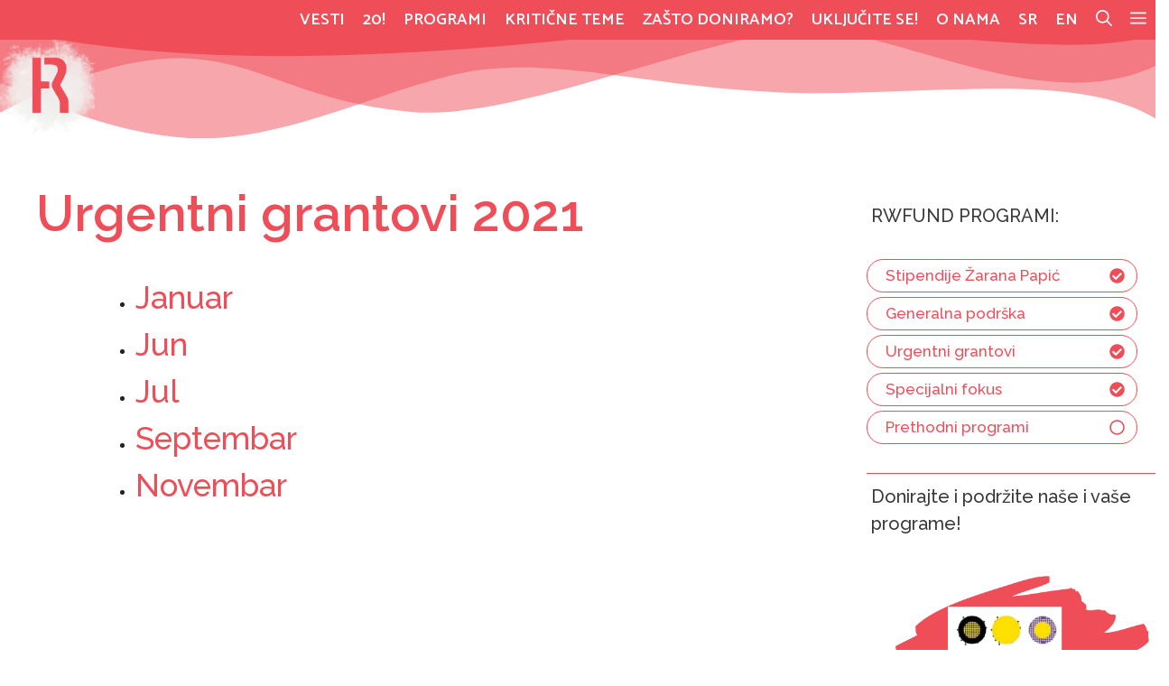

--- FILE ---
content_type: text/html; charset=UTF-8
request_url: https://www.rwfund.org/programi/2021-2/urgentni-grantovi-2021/
body_size: 23824
content:
<!DOCTYPE html><html lang="sr-SR"><head><meta charset="UTF-8"><meta name='robots' content='index, follow, max-image-preview:large, max-snippet:-1, max-video-preview:-1' /><meta name="viewport" content="width=device-width, initial-scale=1"><link media="all" href="https://www.rwfund.org/wp-content/cache/autoptimize/1/css/autoptimize_eb2e9c97d3bb4439d325bdc45b21d783.css" rel="stylesheet"><title>Urgentni grantovi 2021 - Rekonstrukcija Ženski fond</title><link rel="canonical" href="https://www.rwfund.org/programi/2021-2/urgentni-grantovi-2021/" /><meta property="og:locale" content="en_US" /><meta property="og:type" content="article" /><meta property="og:title" content="Urgentni grantovi 2021 - Rekonstrukcija Ženski fond" /><meta property="og:description" content="Januar Jun Jul Septembar Novembar" /><meta property="og:url" content="https://www.rwfund.org/programi/2021-2/urgentni-grantovi-2021/" /><meta property="og:site_name" content="Rekonstrukcija Ženski fond" /><meta property="article:publisher" content="https://www.facebook.com/rwfund" /><meta property="article:modified_time" content="2021-11-10T15:09:07+00:00" /><meta name="twitter:card" content="summary_large_image" /><meta name="twitter:site" content="@rwfund" /> <script type="application/ld+json" class="yoast-schema-graph">{"@context":"https://schema.org","@graph":[{"@type":"WebPage","@id":"https://www.rwfund.org/programi/2021-2/urgentni-grantovi-2021/","url":"https://www.rwfund.org/programi/2021-2/urgentni-grantovi-2021/","name":"Urgentni grantovi 2021 - Rekonstrukcija Ženski fond","isPartOf":{"@id":"https://www.rwfund.org/#website"},"datePublished":"2021-02-22T11:52:03+00:00","dateModified":"2021-11-10T15:09:07+00:00","breadcrumb":{"@id":"https://www.rwfund.org/programi/2021-2/urgentni-grantovi-2021/#breadcrumb"},"inLanguage":"sr-SR","potentialAction":[{"@type":"ReadAction","target":["https://www.rwfund.org/programi/2021-2/urgentni-grantovi-2021/"]}]},{"@type":"BreadcrumbList","@id":"https://www.rwfund.org/programi/2021-2/urgentni-grantovi-2021/#breadcrumb","itemListElement":[{"@type":"ListItem","position":1,"name":"Home","item":"https://www.rwfund.org/"},{"@type":"ListItem","position":2,"name":"PROGRAMI","item":"https://www.rwfund.org/programi/"},{"@type":"ListItem","position":3,"name":"2021","item":"https://www.rwfund.org/programi/2021-2/"},{"@type":"ListItem","position":4,"name":"Urgentni grantovi 2021"}]},{"@type":"WebSite","@id":"https://www.rwfund.org/#website","url":"https://www.rwfund.org/","name":"Rekonstrukcija Ženski fond","description":"","publisher":{"@id":"https://www.rwfund.org/#organization"},"potentialAction":[{"@type":"SearchAction","target":{"@type":"EntryPoint","urlTemplate":"https://www.rwfund.org/?s={search_term_string}"},"query-input":{"@type":"PropertyValueSpecification","valueRequired":true,"valueName":"search_term_string"}}],"inLanguage":"sr-SR"},{"@type":"Organization","@id":"https://www.rwfund.org/#organization","name":"Reconstuction Women's Fund","url":"https://www.rwfund.org/","logo":{"@type":"ImageObject","inLanguage":"sr-SR","@id":"https://www.rwfund.org/#/schema/logo/image/","url":"https://www.rwfund.org/wp-content/uploads/2021/01/RZF-logo-R-1.svg","contentUrl":"https://www.rwfund.org/wp-content/uploads/2021/01/RZF-logo-R-1.svg","width":"1024","height":"1024","caption":"Reconstuction Women's Fund"},"image":{"@id":"https://www.rwfund.org/#/schema/logo/image/"},"sameAs":["https://www.facebook.com/rwfund","https://x.com/rwfund","https://instagram.com/rekonstrukcijazenskifond","https://www.youtube.com/user/rwfund"]}]}</script> <link href='https://fonts.gstatic.com' crossorigin rel='preconnect' /><link href='https://fonts.googleapis.com' crossorigin rel='preconnect' /><link rel="alternate" type="application/rss+xml" title="Rekonstrukcija Ženski fond &raquo; Feed" href="https://www.rwfund.org/feed/" /><link rel="alternate" type="application/rss+xml" title="Rekonstrukcija Ženski fond &raquo; Comments Feed" href="https://www.rwfund.org/comments/feed/" /> <script>window._wpemojiSettings = {"baseUrl":"https:\/\/s.w.org\/images\/core\/emoji\/16.0.1\/72x72\/","ext":".png","svgUrl":"https:\/\/s.w.org\/images\/core\/emoji\/16.0.1\/svg\/","svgExt":".svg","source":{"concatemoji":"https:\/\/www.rwfund.org\/wp-includes\/js\/wp-emoji-release.min.js?ver=6.8.3"}};
/*! This file is auto-generated */
!function(s,n){var o,i,e;function c(e){try{var t={supportTests:e,timestamp:(new Date).valueOf()};sessionStorage.setItem(o,JSON.stringify(t))}catch(e){}}function p(e,t,n){e.clearRect(0,0,e.canvas.width,e.canvas.height),e.fillText(t,0,0);var t=new Uint32Array(e.getImageData(0,0,e.canvas.width,e.canvas.height).data),a=(e.clearRect(0,0,e.canvas.width,e.canvas.height),e.fillText(n,0,0),new Uint32Array(e.getImageData(0,0,e.canvas.width,e.canvas.height).data));return t.every(function(e,t){return e===a[t]})}function u(e,t){e.clearRect(0,0,e.canvas.width,e.canvas.height),e.fillText(t,0,0);for(var n=e.getImageData(16,16,1,1),a=0;a<n.data.length;a++)if(0!==n.data[a])return!1;return!0}function f(e,t,n,a){switch(t){case"flag":return n(e,"\ud83c\udff3\ufe0f\u200d\u26a7\ufe0f","\ud83c\udff3\ufe0f\u200b\u26a7\ufe0f")?!1:!n(e,"\ud83c\udde8\ud83c\uddf6","\ud83c\udde8\u200b\ud83c\uddf6")&&!n(e,"\ud83c\udff4\udb40\udc67\udb40\udc62\udb40\udc65\udb40\udc6e\udb40\udc67\udb40\udc7f","\ud83c\udff4\u200b\udb40\udc67\u200b\udb40\udc62\u200b\udb40\udc65\u200b\udb40\udc6e\u200b\udb40\udc67\u200b\udb40\udc7f");case"emoji":return!a(e,"\ud83e\udedf")}return!1}function g(e,t,n,a){var r="undefined"!=typeof WorkerGlobalScope&&self instanceof WorkerGlobalScope?new OffscreenCanvas(300,150):s.createElement("canvas"),o=r.getContext("2d",{willReadFrequently:!0}),i=(o.textBaseline="top",o.font="600 32px Arial",{});return e.forEach(function(e){i[e]=t(o,e,n,a)}),i}function t(e){var t=s.createElement("script");t.src=e,t.defer=!0,s.head.appendChild(t)}"undefined"!=typeof Promise&&(o="wpEmojiSettingsSupports",i=["flag","emoji"],n.supports={everything:!0,everythingExceptFlag:!0},e=new Promise(function(e){s.addEventListener("DOMContentLoaded",e,{once:!0})}),new Promise(function(t){var n=function(){try{var e=JSON.parse(sessionStorage.getItem(o));if("object"==typeof e&&"number"==typeof e.timestamp&&(new Date).valueOf()<e.timestamp+604800&&"object"==typeof e.supportTests)return e.supportTests}catch(e){}return null}();if(!n){if("undefined"!=typeof Worker&&"undefined"!=typeof OffscreenCanvas&&"undefined"!=typeof URL&&URL.createObjectURL&&"undefined"!=typeof Blob)try{var e="postMessage("+g.toString()+"("+[JSON.stringify(i),f.toString(),p.toString(),u.toString()].join(",")+"));",a=new Blob([e],{type:"text/javascript"}),r=new Worker(URL.createObjectURL(a),{name:"wpTestEmojiSupports"});return void(r.onmessage=function(e){c(n=e.data),r.terminate(),t(n)})}catch(e){}c(n=g(i,f,p,u))}t(n)}).then(function(e){for(var t in e)n.supports[t]=e[t],n.supports.everything=n.supports.everything&&n.supports[t],"flag"!==t&&(n.supports.everythingExceptFlag=n.supports.everythingExceptFlag&&n.supports[t]);n.supports.everythingExceptFlag=n.supports.everythingExceptFlag&&!n.supports.flag,n.DOMReady=!1,n.readyCallback=function(){n.DOMReady=!0}}).then(function(){return e}).then(function(){var e;n.supports.everything||(n.readyCallback(),(e=n.source||{}).concatemoji?t(e.concatemoji):e.wpemoji&&e.twemoji&&(t(e.twemoji),t(e.wpemoji)))}))}((window,document),window._wpemojiSettings);</script> <link rel='stylesheet' id='generate-fonts-css' href='//fonts.googleapis.com/css?family=Raleway:100,100italic,200,200italic,300,300italic,regular,italic,500,500italic,600,600italic,700,700italic,800,800italic,900,900italic|Roboto+Slab:100,300,regular,700|Catamaran:100,200,300,regular,500,600,700,800,900' media='all' /><link rel='stylesheet' id='generateblocks-google-fonts-css' href='https://fonts.googleapis.com/css?family=Raleway:100,100italic,200,200italic,300,300italic,regular,italic,500,500italic,600,600italic,700,700italic,800,800italic,900,900italic&#038;display=swap' media='all' /><link rel='stylesheet' id='generatepress-dynamic-css' href='https://www.rwfund.org/wp-content/uploads/generatepress/style.min.css?ver=1764782997' media='all' /> <script src="https://www.rwfund.org/wp-includes/js/jquery/jquery.min.js?ver=3.7.1" id="jquery-core-js"></script> <link rel="https://api.w.org/" href="https://www.rwfund.org/wp-json/" /><link rel="alternate" title="JSON" type="application/json" href="https://www.rwfund.org/wp-json/wp/v2/pages/14026" /><link rel="EditURI" type="application/rsd+xml" title="RSD" href="https://www.rwfund.org/xmlrpc.php?rsd" /><meta name="generator" content="WordPress 6.8.3" /><link rel='shortlink' href='https://www.rwfund.org/?p=14026' /><link rel="alternate" title="oEmbed (JSON)" type="application/json+oembed" href="https://www.rwfund.org/wp-json/oembed/1.0/embed?url=https%3A%2F%2Fwww.rwfund.org%2Fprogrami%2F2021-2%2Furgentni-grantovi-2021%2F" /><link rel="alternate" title="oEmbed (XML)" type="text/xml+oembed" href="https://www.rwfund.org/wp-json/oembed/1.0/embed?url=https%3A%2F%2Fwww.rwfund.org%2Fprogrami%2F2021-2%2Furgentni-grantovi-2021%2F&#038;format=xml" /><link rel="icon" href="https://www.rwfund.org/wp-content/uploads/2021/06/cropped-android-chrome-512x512-1-2-32x32.png" sizes="32x32" /><link rel="icon" href="https://www.rwfund.org/wp-content/uploads/2021/06/cropped-android-chrome-512x512-1-2-192x192.png" sizes="192x192" /><link rel="apple-touch-icon" href="https://www.rwfund.org/wp-content/uploads/2021/06/cropped-android-chrome-512x512-1-2-180x180.png" /><meta name="msapplication-TileImage" content="https://www.rwfund.org/wp-content/uploads/2021/06/cropped-android-chrome-512x512-1-2-270x270.png" /><style id="wp-custom-css">/*
* Customizer CSS by Network Failure / Vlidi
* Vendor prefix YES
* Browsers: last 4 version
*/

/*
.nf-20-home {
   -webkit-animation: spinAround 9s linear infinite;
    -moz-animation: spinAround 9s linear infinite;
    animation: spinAround 9s linear infinite;
}
@-webkit-keyframes spinAround {
    from {
        -webkit-transform: rotate(0deg)
    }
    to {
        -webkit-transform: rotate(360deg);
    }
}
@-moz-keyframes spinAround {
    from {
        -moz-transform: rotate(0deg)
    }
    to {
        -moz-transform: rotate(360deg);
    }
}
@keyframes spinAround {
    from {
        transform: rotate(0deg)
    }
    to {
        transform: rotate(360deg);
    }
}

/*
.nf-20-home {
	-webkit-animation: none;
    -moz-animation: none;
    animation: none;
}
*/


/* XXX */

.nf-20-home {
		  border-color: transparent;
	    border-width: 20px;
	    transition: 0.7s ease-in-out;
}

.nf-20-home:hover {
	  border-color: #ffffff;
}

/* TEST ROUNDED CORNERS

.archive .post-image img {
	  border-radius: 5%;
		  z-index: 100000;
}
.archive .post-image img:hover {
	  border-radius: 5%;
	  z-index: 100000;
}


/* SOCIAL ICON INSTAGRAM FIX HOVER */

.add-share svg:hover {
	  fill: #ef8f94;
}

/* !!! CHCK DIS !!! */

.single p {
	   max-width: 680px;
	   margin-left: auto;
	   margin-right: auto;
}

.single h2 {
	   max-width: 680px;
	   margin-left: auto;
	   margin-right: auto;
}


/* === FOOTER STYLE */

.nf-copyright-txt {
	  align-self: end;
}
.nf-copyright-txt a {
	  margin-left: 5px;
}


/* NEWSLETTER FORM FOOTER style */

.mc4wp-form-fields label {
	  display: none;
}

.mc4wp-form-fields
input[type="text"] {
	  color: #ffffff;
	  background-color: #ef4d58;
	  border: none;
	  border-bottom: 1px solid #ffffff;
	  padding-left: 5px;
		  width: 100%;
}


.mc4wp-form-fields input[type="email"] {
	  color: #ffffff;
	  background-color: #ef4d58;
	  border: none;
	  border-bottom: 1px solid #ffffff;
	  padding-left: 5px;
	  width: 100%;
}

.mc4wp-form-fields input[type="email"]:focus {
	  color: #ef4d58;
	  background-color: #ffffff;
}

.mc4wp-form-fields input[type="text"]:focus { 
	  color: #ef4d58;
	  background-color: #ffffff;
}


.mc4wp-form-fields input[type="email"] {
	  margin-top: -10px;
	  margin-bottom: 10px;
}

.mc4wp-form-fields.button, input[type="submit"] {
	  color: #ffffff;
	  border: 1px solid #ffffff;
		border-radius: 4px;
	  padding: 5px;
	  padding-left: 10px;
	  padding-right: 10px;
}

.mc4wp-form-fields.button, input[type="submit"]:hover {
	  color: #ef4d58;
	  background-color: #ffffff;
}

.mc4wp-form-fields ::placeholder {
   color: #ffffff !important;
}
.mc4wp-form-fields input:focus::placeholder {
  color: #ef4d58 !important;
}


/* FOOTER LOGO 

.gb-container-616b4fd7 {
    height: 100%;
    padding: 0; 
    background-image: url(https://www.rwfund.org/wp-content/uploads/2021/01/RZF-logo-R-crop-WHITE.svg);
    background-repeat: no-repeat;
    background-position: left top;
    background-size: contain;
    background-size: 120px;
}
*/

/* CONTACT FORM STYLE */

#vscf .form-group input[type="text"] {
	  background: white;
}

#vscf .form-group input[type="email"] {
	  background: white;
}


/* SIDEBAR PROGRAMS LIST DEKSTOP */

/*
@media (min-width: 1025px) {
.gb-container .programs-sidebar .gb-headline  {
		  color: #ef4d58 !important;
		  background-color: #ffffff;
	    border: 1px solid #ef4d58;	
  }
.gb-container .programs-sidebar .gb-headline a  {
		  color: #ef4d58 !important;
	    font-weight: 600;
  }
.gb-container .programs-sidebar	.gb-icon  {
		  color: #ef4d58 !important;	
  }	
.gb-container .programs-sidebar .gb-headline:hover  {
		  color: #ffffff !important;
		  background-color: #ef4d58;
	    border: 1px solid #ef4d58;	
  }	
.gb-container .programs-sidebar .gb-headline a:hover  {
		  color: #ffffff !important;
	    font-weight: 600;
  }
.gb-container .programs-sidebar	.gb-icon:hover  {
		  color: #ffffff !important;	
  }	
}
*/

/* FIX FOR SLIDEOUT MENU DESKTOP 

.offside--left.is-open:not(.slideout-transition), .offside-js--is-left .offside-sliding-element {
	transform: translateX(400px);
	
	/*
    transform: translate3d(var(--gp-slideout-width),0,0);*//*
}
*/

/* FIX FOR LN ICON SIEBAR */

.gb-button-wrapper a.gb-button-a618581d {
    display: inline-flex;
    align-items: center;
    justify-content: center;
    column-gap: 0.5em;
    letter-spacing: 0.02em;
    font-weight: bold;
    text-transform: uppercase;
    text-align: center;
    padding: 7px 11px;
    border-radius: 4px;
    background-color: #ef4d58;
    color: #ffffff;
    letter-spacing: 0.02em;
    padding: 22px 22px;
    border-radius: 60px;
}
/* FIX FOR WOO ICON */

.gb-button-wrapper a.gb-button-620b84d6 {
    display: inline-flex;
    align-items: center;
    justify-content: center;
    column-gap: 0.5em;
    letter-spacing: 0.02em;
    font-weight: bold;
    text-transform: uppercase;
    text-align: center;
    padding: 7px 11px;
    border-radius: 4px;
    background-color: #ef4d58;
    color: #ffffff;
    letter-spacing: 0.02em;
    padding: 22px 22px;
    border-radius: 60px;
}

/* HOME PAGE CIRCULAR EXCERPTS */

.nf-border-white img {
	  border: 3px solid #ffffff;
}

.nf-border-white img:hover {
   -webkit-filter: grayscale(1);
   filter: grayscale(1);
}

/* FIX TOP ABOVE-TITLE PADDING ALL PAGES */

.separate-containers .inside-article {
	  padding-top: 0.5em;
	  padding-bottom: 1em;
}

/* MOBILE */

@media (max-width: 768px) {
.separate-containers .inside-article {
	  padding-top: 0em;
	  padding-bottom: 0em;
	}
}


/* FIX DATE SINGLE */

.single .entry-meta {
    margin-bottom: 30px;
    margin-top: 20px !important;
}

.single .entry-meta {
	font-size: 20px;
		font-family: "Raleway", sans-serif ;
    font-weight: 500;
	  margin-bottom: 10px;
		color: #ef4d58; 
}

/* CATEGORY BUTTONS FIX SINGLE POST */

.cat-links:before, .cat-links a {
	  display: inline-block !important;
    margin-bottom: 0.4em !important;
}

.entry-content:not(:first-child), .entry-summary:not(:first-child), .page-content:not(:first-child) {
    margin-top: 2em;
    margin-bottom: 3em;
}

/* SOCIAL SIDEBAR FIX */

@media (max-width: 767px){
p.gb-headline-009e5ec2 {
    font-size: 26px;
    margin-bottom: 0.5em;
    padding-bottom: 0;
	}
}

/* SOCIAL HOME FIX */

.gb-button-wrapper a.gb-button-17918c38 {
	  background-color: #ffffff !important;
	  color: #ef4d58; 
}

.gb-button-wrapper a.gb-button-38be6a94 {
	  background-color: #ffffff !important;
	  color: #ef4d58; 
}

.gb-button-wrapper a.gb-button-17918c38:hover {
	  background-color: #ef4d58 !important;
	  color: #ffffff !important; 
}

.gb-button-wrapper a.gb-button-38be6a94:hover {
	  background-color: #ef4d58 !important;
	  color: #ffffff !important; 
}

/* BLOCKQUOTE STYLE */

/*

.blockquote {
    background: #0000;
    font-style: normal;
    border-left: 8px solid #ef4d58 !important;
    margin: 1.5em 5px;
    padding: 1em 20px;
    quotes: none;
} */

.wp-block-quote  {
    font-size: 24px; 
    background: #ffffff; 
    border-left: none; 
    margin: .5em 10px; 
    padding: 20px;
	  padding-left: 10px;
    line-height: 1.4;
    font-style: normal;
}

.wp-block-quote p {
	  border-left: 10px solid #ef4d58; 
	  padding-left: 1em;
	
}

blockquote  {
    font-size: 24px; 
    background: #ffffff; 
    border-left: none; 
    margin: .5em 10px; 
    padding: 20px; 
    line-height: 1.4;
    font-style: normal;
}


cite {
    max-width: 680px !important;
	  font-size: 85%;
	}

@media (min-width: 1024px) {
cite {
    max-width: 680px !important;
	  margin-left: 4em;
	  font-size: 85%;
	}
}

/* MOBILE */

@media (max-width: 768px) {
	.wp-block-quote  {
    font-size: 20px !important; 
    background: #ffffff; 
    border-left: none; 
    margin: .5em 10px; 
    padding: 20px; 
		padding-left: 0px;
    line-height: 1.4;
    font-style: normal;

}

blockquote  {
    font-size: 20px !important; 
    background: #ffffff; 
    border-left: 10px solid #ef4d58; 
    margin: .5em 10px; 
    padding: 20px; 
    line-height: 1.4;
    font-style: normal;
	}
}
	

/* POSTNAW NEW V1 STYLE */
/*
.space-between .gb-container > .gb-inside-container {
    display: flex;
    flex-direction: column;
    height: 100%;
    justify-content: space-between;
}*/

/* !!!!!! h1 STROKE STUFF */
h1 {
  color: #ef4d58;
	/*
  -webkit-text-fill-color: white; 
  -webkit-text-stroke-width: 1px;
  -webkit-text-stroke-color: #ef4d58;*/
}

/* HOME MEDIA & TEXT SECTION */
.home-round2 img {
	  border-radius: 50%;
	  padding-bottom: 1.5em;
}


/* SUB SUP LINE HEIGHT */
sup, sub {
font-size: 0.7em; /* overwriting smaller(.833333em) */
line-height: 1;
}

/* FIGCAPTION FIX (TEMP) */

.archive figcaption {
    display: none;
}


/* FOOTNOTES STYLE */

.footnote-sup {
	color: #ffffff;
	background: #ef4d58;
	border-radius: 100%;
	/*
	padding-left: 7px;
	padding-right: 7px;
	padding-bottom: 2px;
	*/
	font-size: 18px;
}

.footnote-sup:hover {
	color: #ef4d58;
	background: #ffffff;
	border-radius: 100%;
	padding-left: 7px;
	padding-right: 7px;
	padding-bottom: 2px;
	font-size: 18px;
}

/* !!! CHECK DIS ! */

.footnote-sup a:visited {
	  color: blue;
}

.footnote-sup a:focus {
	  color: blue;
}

.footnote-sup a:after {
	  color: blue;
}


/* ALIGN CAPTIONS LEFT */

@media (max-width: 768px) {
.wp-block-image figcaption {
	text-align: left;
	padding-left: 20px;
	}
}

@media (min-width: 1024px) {
.wp-block-image figcaption {
	text-align: left;
	padding-left: 0px !important;
	}
}


/* CHILD PAGES SHORTCODE STYLE */

.child-1 {
	font-size: 22px;
		font-family: "Raleway", sans-serif ;
    font-weight: 500;
	  margin-bottom: 40px;
}

.child-1 a {
	font-size: 28px;
}

.child-1 a:hover {
    text-decoration: underline;
     -webkit-text-decoration-style: wavy;
    text-decoration-style: wavy;   
     -webkit-text-decoration-color: #ef4d58;   
    text-decoration-color: #ef4d58;
     -webkit-transition: 475ms ease;
    -o-transition: 475ms ease;
    transition: 475ms ease;
    color: #3a3a3a;
}

/* HOME V2 */

@media (max-width: 768px) {
.gb-button-wrapper-deb8221f {
    margin-top: 0px;
	  margin-bottom: 60px;
	
	}
}

/* FOR MONOCHROME GOOGLE MAPS */

.responsive-map {
    -webkit-filter: grayscale(100%);
    -moz-filter: grayscale(100%);
    -ms-filter: grayscale(100%);
     -o-filter: grayscale(100%);
     filter: grayscale(100%);
}




/* OFF CANVAS SLIDEOUT STUFF */

.gb-container-f8ea9045 > .gb-inside-container {
    padding-left: 70px;
    max-width: 800px;
    margin-left: 40px;
    margin-right: auto;
	  margin-top: 0px;
		padding-top: 0px;
}

@media (max-width: 768px) {
	.slideout-navigation
.lsi-social-icons li a {
    padding: 5px;
    width: 1.2em;
    line-height: 1.2em;
    text-align: center;
    display: inline-block;
	  padding-left: 10px;
	}		
}

/* AND DESKTOP */

@media (min-width: 768px) {
	.slideout-navigation
.lsi-social-icons li a {
    padding: 5px;
    width: 1.2em;
    line-height: 1.2em;
    text-align: center;
    display: inline-block;
	  padding-left: 10px;
	}		
}


@media (max-width: 768px){
#generate-slideout-menu {
    -webkit-transition: .5s ease all;
    -o-transition: .5s ease all;
    transition: .5s ease all;
    height: 100%;
	  width: 65%;
    padding: 0;
    padding-top: 0%;
    top: 8%;
    bottom: 0%;
    margin-top: -15%;
	  word-break: break-word;
	}
}

@media (max-width: 768px){
.slideout-overlay button.slideout-exit {
    font-size: 35px;
    padding: 10px;
	  padding-top: 0px;
	  padding-bottom: 0px;
	  background-color: #ef4d58;
	  color: #ffffff;
	}
	.offside-js--is-left.slide-opened .slideout-overlay button.slideout-exit {
    left: calc(var(--gp-slideout-width) + 45px)!important;
  }
}

@media (min-width: 768px){
.slideout-overlay button.slideout-exit {
    font-size: 35px;
	  padding-top: 0px;
	  padding-bottom: 0px;
	  padding-right:5px;
	  background-color: #ef4d58;
	  color: #ffffff;
	}
}



/* SIDEBAR STUFF 

.sidebar-social {
    border-radius: 60px;
}
*/
/* SIDEBAR SOCIAL DOESN'T FIRE FROM CHILD 

.gb-button-wrapper a.gb-button-1c6266c8, .gb-button-wrapper a.gb-button-1c6266c8:visited {
    letter-spacing: 0.02em;
    padding: 22px 22px;
    border-radius: 60px;
}   
.gb-button-wrapper a.gb-button-9e9a905d, .gb-button-wrapper a.gb-button-9e9a905d:visited {
    letter-spacing: 0.02em;
    padding: 22px 22px;
    border-radius: 60px;
}

.gb-button-wrapper a.gb-button-7be6d03c, .gb-button-wrapper a.gb-button-7be6d03c:visited {
    letter-spacing: 0.02em;
    padding: 22px 22px;
    border-radius: 60px;
}

.gb-button-wrapper a.gb-button-a3582511, .gb-button-wrapper a.gb-button-a3582511:visited {
    letter-spacing: 0.02em;
    padding: 22px 22px;
    border-radius: 60px;
}

/* PROGRAMS LIST IN SIDEBAR HOVER 
.headline-background a:hover {
	background-color: #ef4d58;
	padding-left: 5px;
	padding-right: 5px;
	padding-top: 3px;
	padding-bottom: 3px;
	border-radius: 5px;
}
*/

/* FOOTER LOGO 

@media (min-width: 1025px) {
.wp-image-13345 {
    width: 100%;
	}
}

@media (min-width: 768px) {
.wp-image-13345 {
    width: 75%;
	}
}

@media (max-width: 768px) {
.wp-image-13345 {
    width: 50%;
	}
}
*/

/* ======= CONTACT FORM STYLE */

/* REMOVE BLUE FOCUS BORDER */

#vscf .form-group input[type="text"], #vscf .form-group input[type="email"]:focus {
    outline:none;
}

/* CONTACT FORM STYLE MOBILE */

@media (max-width: 768px) {
#vscf {
	  font-family: "Raleway", sans-serif !important;
    font-weight: 400 !important;
	  color: #ffffff;
	  background-color: #ef4d58;
	  padding-top: 3%;
	  padding-bottom: 3%;
	  padding-left: 8%;
    margin-left: -13% !important;
    margin-right: -13% !important;
	  margin-top: -20px;
}

#vscf .form-group button {
color: #E0604F;
	  background-color: #ffffff;
	  border-bottom: 5px solid transparent;
}

#vscf .form-group button:hover {
color: #ffffff;
	  background-color: #ef4d58;
	  border-bottom: 5px solid #ffffff;
}

/* EQUAL WIDTH FIELDS */
	
#vscf .form-group input[type="text"], #vscf .form-group input[type="email"] {
	  width:90%;
}
	
#vscf .form-group textarea {
		width: 90%;
}	

.vscf-info {
    font-style: normal;
    font-size: 1.20em;
    font-family: "Catamaran", sans-serif !important;
    font-weight: 500 !important;
    color: #ffffff;
    background-color: #ef4d58;
    border: 1px solid #ef4d58;
    padding: 10px;
    padding-left: 20px;
	}
}


/* CONTACT FORM STYLE DESKTOP */

@media (min-width: 768px) {
#vscf {
	font-family: "Raleway", sans-serif !important;
    font-weight: 400 !important;
	  color: #3a3a3a;
	  background-color: #ffffff;
	  padding-top: 3%;
	  padding-bottom: 3%;
	  padding-left: 8%;
	  border: 1px solid #ef4d58;
}

#vscf .form-group button {	
	  color: #ffffff;
	  background-color: #ef4d58;
	  border-bottom: 5px solid #ffffff;
}

#vscf .form-group button:hover {
    color: #E0604F;
	background-color: #ffffff;
    border-bottom: 5px solid transparent;
}

/* EQUAL WIDTH FIELDS */
#vscf .form-group input[type="text"], #vscf .form-group input[type="email"], #vscf .form-group textarea {
	  width: 90%;
	  border: 1px solid #ef4d58;
	/*background-color: #ef4d58;
	color: #ffffff;*/
}

.vscf-info {
    font-style: normal;
    font-size: 1.20em;
	  font-family: "Roboto Mono", sans-serif !important;
    font-weight: 500 !important;
	  color: #ffffff;
    background-color: #ef4d58;
	  border: 1px solid #ef4d58;
	  padding: 10px;
	  padding-left: 20px;
	}
}

/* Woocommerce and Donations 

.woocommerce .woocommerce-checkout .col2-set {
	  margin-bottom: 40px;
}

.woocommerce .woocommerce-checkout .col2-set .col-1, .woocommerce .woocommerce-checkout .col2-set .col-2, .woocommerce-account .col2-set .col-1, .woocommerce-account .col2-set .col-2 {
	  width: 100%;
	  float: none;
}

.woocommerce #respond input#submit, .woocommerce a.button, .woocommerce button.button, .woocommerce input.button,
.woocommerce #respond input#submit.alt, .woocommerce a.button.alt, .woocommerce button.button.alt, .woocommerce input.button.alt,
.woocommerce #respond input#submit.alt:disabled, .woocommerce a.button.alt:disabled, .woocommerce button.button.alt:disabled, .woocommerce input.button.alt:disabled,
.woocommerce #respond input#submit.alt:disabled[disabled], .woocommerce a.button.alt:disabled[disabled], .woocommerce button.button.alt:disabled[disabled], .woocommerce input.button.alt:disabled[disabled] {
	  background-color: #ef4d58;
	  color: #ffffff;
	  font-weight: bold;
	  padding: 5px;
	  border-width: 0 0 4px;
	  border-style: solid;
	  border-radius: 0;
	  line-height: inherit;
	  -webkit-transition: all .2s ease-in-out;
	  -o-transition: all .2s ease-in-out;
	  transition: all .2s ease-in-out;
}

.woocommerce #respond input#submit:hover, .woocommerce a.button:hover, .woocommerce button.button:hover, .woocommerce input.button:hover,
.woocommerce #respond input#submit.alt:hover, .woocommerce a.button.alt:hover, .woocommerce button.button.alt:hover, .woocommerce input.button.alt:hover,
.woocommerce #respond input#submit.alt:disabled:hover, .woocommerce a.button.alt:disabled:hover, .woocommerce button.button.alt:disabled:hover, .woocommerce input.button.alt:disabled:hover,
.woocommerce #respond input#submit.alt:disabled[disabled]:hover, .woocommerce a.button.alt:disabled[disabled]:hover, .woocommerce button.button.alt:disabled[disabled]:hover, .woocommerce input.button.alt:disabled[disabled]:hover {
	  background-color: #ffffff;
	  color: #ef4d58;
	  border-bottom: 4px solid #ef4d58;
}

.bank-logo {
		background-color: #ffffff;
		padding: 5px;
		font-size: 0;
}

.amex-card {
		background-color: #ffffff;
		border-radius: 3px;
}

.payment_method_allsecure_exchange_creditcard label > img {
		display: none;
}

 END Woocommerce and Donations */

/* DROP CAP STYLE */

.has-drop-cap:not(:focus):first-letter {
	  color: #ef4d58;
}

/* FIX WOO SIDEBAR */

.wdgk_donation_content {
    display: -webkit-box;
    display: -ms-flexbox;
    display: flex;
}
.sidebar-woo-title {
	  margin-bottom: 5px;
}

/* !!! SIDEBAR ORDER - FIX !!! */

.inside-right-sidebar {
    display: -webkit-box;
    display: -ms-flexbox;
    display: flex;
    -webkit-box-orient: vertical;
    -webkit-box-direction: normal;
        -ms-flex-direction: column;
            flex-direction: column;
}
.wooc-addon {
    -webkit-box-ordinal-group: -1;
        -ms-flex-order: -2;
            order: -2;
}
.inside-right-sidebar #side-low {
    -webkit-box-ordinal-group: 3;
        -ms-flex-order: 2;
            order: 2;
}

/* WPSP IMAGES POSTS HOME */
.wp-show-posts-image.wpsp-image-left {
	  background-color: #ef4d58;	
	  border-radius: 50%;
}

.wp-show-posts-image.wpsp-image-left img:hover {
    opacity: 0.5;
	  background-color: #ef4d58;
}

/* XXXXX */
/* ARCHIVES READ MORE BUTTONS */

@media (min-width: 768px) {
.content-read-more {
    color: #ffffff;
    background-color: #ef4d58;
    padding-top: 25px;
    padding-bottom: 25px;
    border-radius: 50%;
    font-size: 15px;
    font-weight: 500;
    padding-right: 10px;
    padding-left: 10px;
    line-height: 1.2;
    border: 0px solid transparent;
    }
    
.content-read-more:hover {
	  font-weight: 600;
    font-size: 120%;
    padding-top: 30px;
    padding-bottom: 30px;
    text-decoration: none;
    color: #ffffff;
  }

}

@media (max-width: 768px) {
.content-read-more {
    color: #ffffff;
    background-color: #ef4d58;
    padding-top: 20px;
    padding-bottom: 20px;
    border-radius: 50%;

    font-size: 15px;
    font-weight: 500;
    padding-right: 8px;
    padding-left:  8px;
    line-height: 1.2;
    border: 2px solid transparent;
    }
}

/* INDENT PARAGRAPH */

.indent-p {
	  padding-left: 40px;
}

/*WP SHOW POSTS STYLE [ROUND IMAGES] */

.wp-show-posts-image.wpsp-image-left img {
    border-radius: 50%;

}


.wp-show-posts-image.wpsp-image-left {
	  background-color: #ef4d58;	
	  border-radius: 100%;
	  margin-left: 50px;
}

.wp-show-posts-image.wpsp-image-left img:hover {
    opacity: 0.3;
	  background-color: #ef4d58;
}

/* YT PLAY BUTTON */

.lazy-load-div:before {
    color: #ef4d58;
	  font-size: 9rem;
}


/* !!!* LATEST STUFF FROM HERE !!! */

/* LOGO SITE HEADER 

.header-1 img {
	margin-left: -20px;
	border: 1px solid red;
	border-radius: 100px !important;
	padding: 1%;
  background: #ffffff;
	
}
.header-2 { 
}

*/

/* LOGO SIZE DESKTOP STICKY NOW */

@media (min-width: 768px){
.navigation-branding img {
	  height: 80px !important;
	  padding: 0px !important;
	  margin-top: 10px;
}

.sticky-enabled .main-navigation.is_stuck {
    height: 40px;
}

.main-navigation.navigation-stick.has-sticky-branding .inside-navigation.grid-container {
    margin-top: -20px !important;
}

.main-navigation.sticky-navigation-transition .main-nav > ul > li > a {
	margin-top: -10px !important
}

.main-navigation.sticky-navigation-transition .menu-bar-item > a {
	margin-top: -10px !important	
	}
}

@media (min-width: 769px) and (max-width: 1024px) {
	.main-navigation.navigation-stick.has-sticky-branding {
		display: none;
	}
}

/*
.site-logo {
	  border: 3px solid #fff;
	  border-radius: 50px !important;
	  padding-left: 30%;
	  padding-right: 25%;
}
*/

/* XXXXX */

.wp-image-14875 {
}
/*
.wp-image-14875  {  
    padding: 10px;
    position: relative;
    background: transparent;
}
*/


/*
.header-2 {
  padding: 5%;
}
*/
/*
.lele-1 {
 width: 100%;
 background-image: url(https://staging.rwfund.org/wp-content/uploads/2021/06/favicon.svg);
 background-size: contain;
 background-repeat: no-repeat;
background-position: center center;
 height: 0;
 padding: 0px; /* reset */
/*
 padding-bottom: calc(100% * 3 / 4);
*/
/*
}
*/


/* REMOVE ALL MOBILE NAV */

@media (max-width: 768px){
.nav-below-header .main-navigation .inside-navigation.grid-container, .nav-above-header .main-navigation .inside-navigation.grid-container {
    padding: 0 0px 0 0px;
    /* display: none; */
    height: 0px !important;
	}
}

/*
@media (max-width: 768px){
#mobile-header .menu-toggle {
	display: none !important;
	}
}

@media (max-width: 768px){
.nav-above-header .main-navigation .inside-navigation.grid-container {
	display: none !important;
	}
}
*/

/* REMOVE DESKTOP SLIDEOUT OFF CANVAS PADDING */

.nav-above-header .main-navigation .inside-navigation.grid-container {
	 padding: 0 0px 0 0px;
}

/* REMOVE THE SQUARE */

@media (max-width: 1024px){
.slideout-toggle:not(.has-svg-icon) a:before {
    display: none;
	}
}

/* HAMBURGER TOP PADDING */

.wp-image-15316 {
	padding-top: 5px;
}

/* THE STICKY THING */

.sticky-class {
	  position: sticky;
    position: -moz-sticky;
    position: -ms-sticky;
    position: -o-sticky;
    top: 0;
	  z-index: 10000;
}


/* THE SEARCH BAR THING */

/*
.main-navigation .navigation-search {
    top: 100%;

}

.main-navigation .navigation-search {
    width: 50%;
}
.navigation-search.nav-search-active {
    left: auto;
	background-color: #ffffff !important;
	border: 3px solid #ef4d58;
	border-radius: 5px;
	z-index: 11000 !important;
	color: blue !important;
}
*/


.navigation-search.nav-search-active {
    top: 40px;
    width: 50%;
    left: auto;
    background: #ef4d58;
    padding: 8px;
	  padding-bottom: 8px;
    -webkit-box-shadow: 0 0 5px 5px rgba(0,0,0,0.05);
            box-shadow: 0 0 5px 5px rgba(0,0,0,0.05);
	    border-radius: 40px;
}

.navigation-search input[type="search"], 
.navigation-search input[type="search"]:active, 
.navigation-search input[type="search"]:focus {
    background: #efefef;
    height: auto;
    border-radius: 40px;
	  font-weight: 600;
    border: 1px solid #fff;
    color: #ef4d58;
}
/*
.navigation-search.nav-search-active:after {
    content: "Istražite Rekonstrukciju!";
    margin-top: 10px;
    display: block;
    font-size: 15px;
	  font-weight: 600;
    text-align: center;
	  color: #ffffff;
}

.search-item.active:after {
    content: "";
    position: absolute;
    bottom: 0;
    left: calc(50% - 7px);
    width: 0; 
    height: 0; 
    border-left: 7px solid transparent;
    border-right: 7px solid transparent;
    border-bottom: 7px solid #fff;
    z-index: 100;
}
*/

/* CANVAS SEARCH */

.search-canvas {
	padding-bottom: 10px;
  padding-top: 10px;
	padding-left: 0px;
	padding-right: 0px;
}

.wp-block-search .wp-block-search__button {
	  font-weight: 600;
    background: #ef4d58;
    border: 1px solid #ffffff;
    padding: 1em 0.465em;
    color: #ffffff;
    margin-left: 0.225em;
    word-break: normal;
	/*
	  border-radius: 30px;*/
}

	
.wp-block-search .wp-block-search__button svg {
    min-width: 1.5em;
    min-height: 1.5em;
    fill: #ffffff;
}

.search-container {
	  padding: 0px;
	  margin-left: -10px;
	  width: 120%;
}

.wp-block-search.wp-block-search__button-inside .wp-block-search__inside-wrapper {
    padding: 0px;
    border: none;;
}	
	
/* STICKY MENU HIGHLIGHT / HOVER DESKTOP */

.main-navigation.sticky-navigation-transition .main-nav > ul > li > a {
	line-height: 40px;
}

/* REMOVE IMAGES FROM SEARCH RESULTS */

.search .post-image {
display: none;
}

/*.search .entry-summary */

/* REMOVE ARROWS FROM DROPDOWN DESKTOP */

@media (min-width: 769px) {
.sf-menu .menu-item-has-children .dropdown-menu-toggle {
        display: none;
    }

.main-navigation .main-nav ul li.menu-item-has-children>a {
        padding-right: 10px;
    }
}

/* ZINDEX FIX ?*/
.main-navigation .main-nav li:hover .sub-menu {
    z-index: 100000;
}


/* FIGCAPTION FIX (TEMP) */

.archive figcaption {
    display: none;
}


/* FOOTNOTES STYLE */

.footnote-sup {
	color: #ffffff;
	background: #ef4d58;
	border-radius: 100%;
	padding-left: 7px;
	padding-right: 7px;
	padding-bottom: 2px;
	font-size: 18px;
}

.footnote-sup:hover {
	color: #ef4d58;
	background: #ffffff;
	border-radius: 100%;
	padding-left: 7px;
	padding-right: 7px;
	padding-bottom: 2px;
	font-size: 18px;
}

/* !!! CHECK DIS ! */

.footnote-sup a:visited {
	color: blue;
}

.footnote-sup a:focus {
	color: blue;
}

.footnote-sup a:after {
	color: blue;

}

/* ALIGN CAPTIONS LEFT */

.wp-block-image figcaption {
	text-align: left;
	padding-left: 20px;
}


/* CHILD PAGES SHORTCODE STYLE */

.child-1 {
	font-size: 22px;
		font-family: "Raleway", sans-serif ;
    font-weight: 500;
	  margin-bottom: 40px;
}

.child-1 a {
	font-size: 28px;
}

.child-1 a:hover {
     text-decoration: underline;
     -webkit-text-decoration-style: wavy;
             text-decoration-style: wavy;   
     -webkit-text-decoration-color: #ef4d58;   
             text-decoration-color: #ef4d58;
     -webkit-transition: 475ms ease;
     -o-transition: 475ms ease;
     transition: 475ms ease;
     color: #3a3a3a;
}

/* HOME V2 */

@media (max-width: 768px) {
.gb-button-wrapper-deb8221f {
    margin-top: 0px;
	  margin-bottom: 60px;
	
	}
}

/* FOR MONOCHROME GOOGLE MAPS */

.responsive-map {
    -webkit-filter: grayscale(100%);
    -moz-filter: grayscale(100%);
    -ms-filter: grayscale(100%);
     -o-filter: grayscale(100%);
     filter: grayscale(100%);
}




/* OFF CANVAS SLIDEOUT STUFF */

.gb-container-f8ea9045 > .gb-inside-container {
    padding-left: 70px;
    max-width: 800px;
    margin-left: 40px;
    margin-right: auto;
	  margin-top: 0px;
		padding-top: 0px;
}

@media (max-width: 768px) {
	.slideout-navigation
.lsi-social-icons li a {
    padding: 5px;
    width: 1.2em;
    line-height: 1.2em;
    text-align: center;
    display: inline-block;
	  padding-left: 10px;
	}		
}


@media (max-width: 768px){
#generate-slideout-menu {
    -webkit-transition: .5s ease all;
    -o-transition: .5s ease all;
    transition: .5s ease all;
    height: 100%;
	  /*width: 65%;*/
    padding: 0;
    padding-top: 0%;
    top: 8%;
    bottom: 0%;
    margin-top: -15%;
	}
}

@media (max-width: 768px){
.slideout-overlay button.slideout-exit {
    font-size: 35px;
    padding: 10px;
	  padding-top: 0px;
	  padding-bottom: 0px;
	  background-color: #ef4d58;
	  color: #ffffff;
	}
}

@media (min-width: 768px){
.slideout-overlay button.slideout-exit {
    font-size: 35px;
	  padding-top: 0px;
	  padding-bottom: 0px;
	  padding-right:5px;
	  background-color: #ef4d58;
	  color: #ffffff;
	}
}



/* SIDEBAR STUFF */

.sidebar-social {
    border-radius: 60px;
}

/* SIDEBAR SOCIAL DOESN'T FIRE FROM CHILD */

.gb-button-wrapper a.gb-button-1c6266c8, .gb-button-wrapper a.gb-button-1c6266c8:visited {
    letter-spacing: 0.02em;
    padding: 22px 22px;
    border-radius: 60px;
}   
.gb-button-wrapper a.gb-button-9e9a905d, .gb-button-wrapper a.gb-button-9e9a905d:visited {
    letter-spacing: 0.02em;
    padding: 22px 22px;
    border-radius: 60px;
}

.gb-button-wrapper a.gb-button-7be6d03c, .gb-button-wrapper a.gb-button-7be6d03c:visited {
    letter-spacing: 0.02em;
    padding: 22px 22px;
    border-radius: 60px;
}

.gb-button-wrapper a.gb-button-a3582511, .gb-button-wrapper a.gb-button-a3582511:visited {
    letter-spacing: 0.02em;
    padding: 22px 22px;
    border-radius: 60px;
}

/* SIDEBAR SOCIAL DOESN'T FIRE FROM CHILD */

.gb-button-wrapper a.gb-button-1c6266c8, .gb-button-wrapper a.gb-button-1c6266c8:visited {
    letter-spacing: 0.02em;
    padding: 22px 22px;
    border-radius: 60px;
}   
.gb-button-wrapper a.gb-button-9e9a905d, .gb-button-wrapper a.gb-button-9e9a905d:visited {
    letter-spacing: 0.02em;
    padding: 22px 22px;
    border-radius: 60px;
}

.gb-button-wrapper a.gb-button-7be6d03c, .gb-button-wrapper a.gb-button-7be6d03c:visited {
    letter-spacing: 0.02em;
    padding: 22px 22px;
    border-radius: 60px;
}

.gb-button-wrapper a.gb-button-a618581d {
	  color: #ef4d58;
	  background: transparent;
}

.gb-button-wrapper a.gb-button-a618581d, .gb-button-wrapper a.gb-button-a618581d:visited {
    letter-spacing: 0.02em;
    padding: 22px 22px;
    border-radius: 60px;
}

/* PROGRAMS LIST IN SIDEBAR HOVER 
.headline-background a:hover {
	background-color: #ef4d58;
	padding-left: 5px;
	padding-right: 5px;
	padding-top: 3px;
	padding-bottom: 3px;
	border-radius: 5px;
}
*/
/* FOOTER LOGO 

@media (min-width: 1025px) {
.wp-image-13345 {
    width: 100%;
	}
}

@media (min-width: 768px) {
.wp-image-13345 {
    width: 75%;
	}
}

@media (max-width: 768px) {
.wp-image-13345 {
    width: 50%;
	}
}
*/


/* ======= CONTACT FORM STYLE */

/* REMOVE BLUE FOCUS BORDER */

#vscf .form-group input[type="text"], #vscf .form-group input[type="email"]:focus {
    outline:none;
}

/* CONTACT FORM STYLE MOBILE */

@media (max-width: 768px) {
#vscf {
	  font-family: "Raleway", sans-serif !important;
    font-weight: 400 !important;
	  color: #ffffff;
	  background-color: #ef4d58;
	  padding-top: 3%;
	  padding-bottom: 3%;
	  padding-left: 8%;
	  margin-left: 0%;
		margin-right: -2.5%;
}

#vscf .form-group button {
color: #E0604F;
	  background-color: #ffffff;
	  border-bottom: 5px solid transparent;
}

#vscf .form-group button:hover {
color: #ffffff;
	  background-color: #ef4d58;
	  border-bottom: 5px solid #ffffff;
}

/* EQUAL WIDTH FIELDS */
	
#vscf .form-group input[type="text"], #vscf .form-group input[type="email"] {
	  width:90%;
}

.vscf-info {
    font-style: normal;
    font-size: 1.20em;
    font-family: "Catamaran", sans-serif !important;
    font-weight: 500 !important;
    color: #ffffff;
    background-color: #ef4d58;
    border: 1px solid #ef4d58;
    padding: 10px;
    padding-left: 20px;
	}
}


/* CONTACT FORM STYLE DESKTOP */

@media (min-width: 768px) {
#vscf {
	font-family: "Raleway", sans-serif !important;
    font-weight: 400 !important;
	  color: #3a3a3a;
	  background-color: #ffffff;
	  padding-top: 3%;
	  padding-bottom: 3%;
	  padding-left: 8%;
	  border: 1px solid #ef4d58;
}

#vscf .form-group button {	
	  color: #ffffff;
	  background-color: #ef4d58;
	  border-bottom: 5px solid #ffffff;
}

#vscf .form-group button:hover {
    color: #E0604F;
	background-color: #ffffff;
    border-bottom: 5px solid transparent;
}

/* EQUAL WIDTH FIELDS */
#vscf .form-group input[type="text"], #vscf .form-group input[type="email"], #vscf .form-group textarea {
	  width: 90%;
	  border: 1px solid #ef4d58;
	/*background-color: #ef4d58;
	color: #ffffff;*/
}

.vscf-info {
    font-style: normal;
    font-size: 1.20em;
	  font-family: "Roboto Mono", sans-serif !important;
    font-weight: 500 !important;
	  color: #ffffff;
    background-color: #ef4d58;
	  border: 1px solid #ef4d58;
	  padding: 10px;
	  padding-left: 20px;
	}
}

/* Woocommerce and Donations */

.woocommerce .woocommerce-checkout .col2-set {
	  margin-bottom: 40px;
}

.woocommerce .woocommerce-checkout .col2-set .col-1, .woocommerce .woocommerce-checkout .col2-set .col-2, .woocommerce-account .col2-set .col-1, .woocommerce-account .col2-set .col-2 {
	  width: 100%;
	  float: none;
}

.woocommerce #respond input#submit, .woocommerce a.button, .woocommerce button.button, .woocommerce input.button,
.woocommerce #respond input#submit.alt, .woocommerce a.button.alt, .woocommerce button.button.alt, .woocommerce input.button.alt,
.woocommerce #respond input#submit.alt:disabled, .woocommerce a.button.alt:disabled, .woocommerce button.button.alt:disabled, .woocommerce input.button.alt:disabled,
.woocommerce #respond input#submit.alt:disabled[disabled], .woocommerce a.button.alt:disabled[disabled], .woocommerce button.button.alt:disabled[disabled], .woocommerce input.button.alt:disabled[disabled] {
	  background-color: #ef4d58;
	  color: #ffffff;
	  font-weight: bold;
	  padding: 5px;
	  border-width: 0 0 4px;
	  border-style: solid;
	  border-radius: 0;
	  line-height: inherit;
	  -webkit-transition: all .2s ease-in-out;
	  -o-transition: all .2s ease-in-out;
	  transition: all .2s ease-in-out;
}

.woocommerce #respond input#submit:hover, .woocommerce a.button:hover, .woocommerce button.button:hover, .woocommerce input.button:hover,
.woocommerce #respond input#submit.alt:hover, .woocommerce a.button.alt:hover, .woocommerce button.button.alt:hover, .woocommerce input.button.alt:hover,
.woocommerce #respond input#submit.alt:disabled:hover, .woocommerce a.button.alt:disabled:hover, .woocommerce button.button.alt:disabled:hover, .woocommerce input.button.alt:disabled:hover,
.woocommerce #respond input#submit.alt:disabled[disabled]:hover, .woocommerce a.button.alt:disabled[disabled]:hover, .woocommerce button.button.alt:disabled[disabled]:hover, .woocommerce input.button.alt:disabled[disabled]:hover {
	  background-color: #ffffff;
	  color: #ef4d58;
	  border-bottom: 4px solid #ef4d58;
}

.bank-logo {
		background-color: #ffffff;
		padding: 5px;
		font-size: 0;
}

.amex-card {
		background-color: #ffffff;
		border-radius: 3px;
}

.payment_method_allsecure_exchange_creditcard label > img {
		display: none;
}

/* END Woocommerce and Donations */

/* DROP CAP STYLE */

.has-drop-cap:not(:focus):first-letter {
	  color: #ef4d58;
}

/* FIX WOO SIDEBAR */

.wdgk_donation_content {
    display: -webkit-box;
    display: -ms-flexbox;
    display: flex;
}
.sidebar-woo-title {
	  margin-bottom: 5px;
}

/* !!! SIDEBAR ORDER - FIX !!! */

.inside-right-sidebar {
    display: -webkit-box;
    display: -ms-flexbox;
    display: flex;
    -webkit-box-orient: vertical;
    -webkit-box-direction: normal;
        -ms-flex-direction: column;
            flex-direction: column;
}
.wooc-addon {
    -webkit-box-ordinal-group: -1;
        -ms-flex-order: -2;
            order: -2;
}
.inside-right-sidebar #side-low {
    -webkit-box-ordinal-group: 3;
        -ms-flex-order: 2;
            order: 2;
}

/* WPSP IMAGES POSTS HOME */
.wp-show-posts-image.wpsp-image-left {
	  background-color: #ef4d58;	
	  border-radius: 50%;
}

.wp-show-posts-image.wpsp-image-left img:hover {
    opacity: 0.5;
	  background-color: #ef4d58;
}

/* XXXXX */
/* ARCHIVES READ MORE BUTTONS */

@media (min-width: 768px) {
.content-read-more {
    color: #ffffff;
    background-color: #ef4d58;
    padding-top: 25px;
    padding-bottom: 25px;
    border-radius: 50%;
    font-size: 15px;
    font-weight: 500;
    padding-right: 10px;
    padding-left: 10px;
    line-height: 1.2;
    border: 0px solid transparent;
    }
    
.content-read-more:hover {
	  font-weight: 600;
    font-size: 120%;
    padding-top: 30px;
    padding-bottom: 30px;
    text-decoration: none;
    color: #ffffff;
  }

}

@media (max-width: 768px) {
.content-read-more {
    color: #ffffff;
    background-color: #ef4d58;
    padding-top: 20px;
    padding-bottom: 20px;
    border-radius: 50%;

    font-size: 15px;
    font-weight: 500;
    padding-right: 8px;
    padding-left:  8px;
    line-height: 1.2;
    border: 2px solid transparent;
    }
}

/* INDENT PARAGRAPH */

.indent-p {
	  padding-left: 40px;
}

/*WP SHOW POSTS STYLE [ROUND IMAGES] */

.wp-show-posts-image.wpsp-image-left img {
    border-radius: 50%;

}


.wp-show-posts-image.wpsp-image-left {
	  background-color: #ef4d58;	
	  border-radius: 100%;
	  margin-left: 50px;
}

.wp-show-posts-image.wpsp-image-left img:hover {
    opacity: 0.3;
	  background-color: #ef4d58;
}

/* YT PLAY BUTTON */

.lazy-load-div:before {
    color: #ef4d58;
	  font-size: 9rem;
}


/* !!!* LATEST STUFF FROM HERE !!! */

/* LOGO SITE HEADER 

.header-1 img {
	margin-left: -20px;
	border: 1px solid red;
	border-radius: 100px !important;
	padding: 1%;
  background: #ffffff;
	
}
.header-2 { 
}

*/

/* LOGO SIZE DESKTOP STICKY NOW */

@media (min-width: 768px){
.navigation-branding img {
	  height: 80px !important;
	  padding: 0px !important;
	  margin-top: 10px;
}

.sticky-enabled .main-navigation.is_stuck {
    height: 40px;
}

.main-navigation.navigation-stick.has-sticky-branding .inside-navigation.grid-container {
    margin-top: -20px !important;
}

.main-navigation.sticky-navigation-transition .main-nav > ul > li > a {
	margin-top: -10px !important
}

.main-navigation.sticky-navigation-transition .menu-bar-item > a {
	margin-top: -10px !important	
	}
}

@media (min-width: 769px) and (max-width: 1024px) {
	.main-navigation.navigation-stick.has-sticky-branding {
		display: none;
	}
}

/*
.site-logo {
	  border: 3px solid #fff;
	  border-radius: 50px !important;
	  padding-left: 30%;
	  padding-right: 25%;
}
*/

/* XXXXX */

.wp-image-14875 {
}
/*
.wp-image-14875  {  
    padding: 10px;
    position: relative;
    background: transparent;
}
*/


/*
.header-2 {
  padding: 5%;
}
*/
/*
.lele-1 {
 width: 100%;
 background-image: url(https://staging.rwfund.org/wp-content/uploads/2021/06/favicon.svg);
 background-size: contain;
 background-repeat: no-repeat;
background-position: center center;
 height: 0;
 padding: 0px; /* reset */
/*
 padding-bottom: calc(100% * 3 / 4);
*/
/*
}
*/

/* REMOVE THE SQUARE */

@media (max-width: 1024px){
.slideout-toggle:not(.has-svg-icon) a:before {
    display: none;
	}
}

/* HAMBURGER TOP PADDING */

.wp-image-15316 {
	padding-top: 5px;
}

/* THE STICKY THING */

.sticky-class {
	  position: sticky;
    position: -moz-sticky;
    position: -ms-sticky;
    position: -o-sticky;
    top: 0;
	  z-index: 10000;
}


/* THE SEARCH BAR THING */

/*
.main-navigation .navigation-search {
    top: 100%;

}

.main-navigation .navigation-search {
    width: 50%;
}
.navigation-search.nav-search-active {
    left: auto;
	background-color: #ffffff !important;
	border: 3px solid #ef4d58;
	border-radius: 5px;
	z-index: 11000 !important;
	color: blue !important;
}
*/


.navigation-search.nav-search-active {
    top: 40px;
    width: 50%;
    left: auto;
    background: #ef4d58;
    padding: 8px;
	  padding-bottom: 8px;
    -webkit-box-shadow: 0 0 5px 5px rgba(0,0,0,0.05);
            box-shadow: 0 0 5px 5px rgba(0,0,0,0.05);
	    border-radius: 40px;
}

.navigation-search input[type="search"], 
.navigation-search input[type="search"]:active, 
.navigation-search input[type="search"]:focus {
    background: #efefef;
    height: auto;
    border-radius: 40px;
	  font-weight: 600;
    border: 1px solid #fff;
    color: #ef4d58;
}
/*
.navigation-search.nav-search-active:after {
    content: "Istražite Rekonstrukciju!";
    margin-top: 10px;
    display: block;
    font-size: 15px;
	  font-weight: 600;
    text-align: center;
	  color: #ffffff;
}

.search-item.active:after {
    content: "";
    position: absolute;
    bottom: 0;
    left: calc(50% - 7px);
    width: 0; 
    height: 0; 
    border-left: 7px solid transparent;
    border-right: 7px solid transparent;
    border-bottom: 7px solid #fff;
    z-index: 100;
}
*/

/* CANVAS SEARCH */

.search-canvas {
	padding-bottom: 10px;
  padding-top: 10px;
	padding-left: 0px;
}

.wp-block-search .wp-block-search__button {
	  font-weight: 600;
    background: #ef4d58;
    border: 1px solid #ffffff;
    padding: 1em 0.465em;
    color: #ffffff;
    margin-left: 0.225em;
    word-break: normal;
	/*
	  border-radius: 30px;*/
}

	
.wp-block-search .wp-block-search__button svg {
    min-width: 1.5em;
    min-height: 1.5em;
    fill: #ffffff;
}

.search-container {
	  padding: 0px;
	  margin-left: -10px;
	  width: 120%;
}

.wp-block-search.wp-block-search__button-inside .wp-block-search__inside-wrapper {
    padding: 0px;
    border: none;;
}	
	
/* STICKY MENU HIGHLIGHT / HOVER DESKTOP */

.main-navigation.sticky-navigation-transition .main-nav > ul > li > a {
	line-height: 40px;
}

/* REMOVE IMAGES FROM SEARCH RESULTS */

.search .post-image {
display: none;
}

/*.search .entry-summary */

/* REMOVE ARROWS FROM DROPDOWN DESKTOP */

@media (min-width: 769px) {
.sf-menu .menu-item-has-children .dropdown-menu-toggle {
        display: none;
    }

.main-navigation .main-nav ul li.menu-item-has-children>a {
        padding-right: 10px;
    }
}

/* ZINDEX FIX ? 
.main-navigation .main-nav li:hover .sub-menu {
    z-index: 1000000;
}
*/
/* TRY THIS 
.main-navigation .main-nav li:hover .sub-menu {
    transition-delay: 300ms;
    height: auto;
}
*/

/* Z-INDEX TUNING */

.amplify-zi {
	z-index: 100;
}

.lele-1 {
	z-index: 100;
}

/* OFF CANVAS WIDTH DESKTOP */

@media (min-width: 769px) {
body .offside--left.is-open, .offside-js--is-left .offside-sliding-element {
    -webkit-transform: translate3d(400px,0,0) !important;
    -ms-transform: translate3d(400px,0,0) !important;
    transform: translate3d(400px,0,0) !important;
}
body .offside--right.is-open, .offside-js--is-right .offside-sliding-element {
    -webkit-transform: translate3d(-400px,0,0);
    -ms-transform: translate3d(-400px,0,0);
    transform: translate3d(-400px,0,0);
}

body .main-navigation.offside {
    width: 400px;
}
body .offside--left {
    left: -400px;
}   
body .offside--right {
    right: -400px;
}
body.offside-js--is-left.slide-opened .slideout-overlay button.slideout-exit {
    left: 395px;
  }
}


/* FULL WIDTH OFF CANVAS 

#generate-slideout-menu.main-navigation.offside {
    width: 100%;
}
#generate-slideout-menu.main-navigation.offside--left {
    left: -100%;
}
#generate-slideout-menu.main-navigation.offside--left.is-open {
    transform: translate3d(100%,0,0);
}

@media only screen and (max-width: 768px) {
#generate-slideout-menu {
        top: 60px!important;
    }
}

.admin-bar #generate-slideout-menu {
    top: 112px!important;
}
*/

/* SEARCH-NAV / OFF CANVAS / FIX !!!! */ 


.search-canvas input[type="search"], 
.navigation-search input[type="search"]:active {
    color: #ef4d58;
	/* THIS !!! 
	  margin-left: 10px;
	  margin-right: 10px;*/
    border-radius: 50px !important;
	  border: 1px solid #ef4d58;
   /* background-color: #3f3f3f !important;*/
}
/* THIS !!! */
.wp-block-search.wp-block-search__button-inside .wp-block-search__inside-wrapper {
	padding-left: 10px
}

/* SEARCH PLACEHOLDER TXT COLOR */

.search-canvas input[type="search"]::-webkit-input-placeholder {
    color: #ef4d58;
    text-align: center;
}

.search-canvas input[type="search"]::-moz-placeholder {
    color: #ef4d58;
    text-align: center;
}

.search-canvas input[type="search"]:-ms-input-placeholder {
    color: #ef4d58;
    text-align: center;
}

.search-canvas input[type="search"]::-ms-input-placeholder {
    color: #ef4d58;
    text-align: center;
}

.search-canvas input[type="search"]::placeholder {
    color: #ef4d58;
    text-align: center;
}

.navigation-search input[type="search"]::-webkit-input-placeholder {
    color: #ef4d58;
}

.navigation-search input[type="search"]::-moz-placeholder {
    color: #ef4d58;
}

.navigation-search input[type="search"]:-ms-input-placeholder {
    color: #ef4d58;
}

.navigation-search input[type="search"]::-ms-input-placeholder {
    color: #ef4d58;
}

.navigation-search input[type="search"]::placeholder {
    color: #ef4d58;
}

/* SEARCH BUTTON OFF CANVAS */

@media (min-width: 769px) {
.wp-block-search .wp-block-search__button {
    padding: 0.5em !important;
	  border-radius: 50px !important; 
	  border: 2px solid #ffffff;
		/* THIS !!! */
	  margin-left: 15px;
   }
}

@media (max-width: 769px) {
.wp-block-search .wp-block-search__button {
    padding: 0.5em !important;
	  border-radius: 50px !important; 
	  border: 2px solid #ffffff;
		/* THIS !!! 
	  margin-right: 20px;*/
   }
}

/* SEARCH BAR NOTHING FOUND ETC */

.not-found .search-form input[type="search"], 
.navigation-search input[type="search"]:active {
    color: #ef4d58;
	/* THIS !!! 
	  margin-left: 10px;
	  margin-right: 10px;*/
    border-radius: 50px !important;
	  border: 1px solid #ef4d58;
   /* background-color: #3f3f3f !important;*/
}

.no-results .search-submit {
    padding-top: 1em !important;
	   padding-bottom: 1em !important;
	  border-radius: 50px !important; 
	  border: 3px solid #ffffff;
		/* THIS !!! */
	  margin-left: 15px;
}

.no-results .search-submit:hover {
    padding-top: 1em !important;
	   padding-bottom: 1em !important;
	  border-radius: 50px !important; 
	  border:3px solid #ef4d58;
	  color: #ef4d58;
	  background-color: #ffffff;
		/* THIS !!! */
	  margin-left: 15px;
}

.no-results .search-form  input[type="search"]::-webkit-input-placeholder {
    color: #ef4d58;
    text-align: center;
	  content: "Istražite Rekonstrukciju!";
}

.no-results .search-form  input[type="search"]::-moz-placeholder {
    color: #ef4d58;
    text-align: center;
	  content: "Istražite Rekonstrukciju!";
}

.no-results .search-form  input[type="search"]:-ms-input-placeholder {
    color: #ef4d58;
    text-align: center;
	  content: "Istražite Rekonstrukciju!";
}

.no-results .search-form  input[type="search"]::-ms-input-placeholder {
    color: #ef4d58;
    text-align: center;
	  content: "Istražite Rekonstrukciju!";
}

.no-results .search-form  input[type="search"]::placeholder {
    color: #ef4d58;
    text-align: center;
	  content: "Istražite Rekonstrukciju!";
}

/* SEARCH BAR BAR WIDTH NO RESULTS */

.no-results .search-form {
    display: -webkit-box;
    display: -ms-flexbox;
    display: flex;
    max-width: 500px; /* Set max width of form */
    margin-left: auto;
    margin-right: auto;
    margin-bottom: 20px; /* add space below search */
}

/* SEARCH FORM GENERAL */

.search-form label {
    -webkit-box-flex: 1;
        -ms-flex: 1;
            flex: 1;
}

.search-field {
    width: 100%;
}

/* SEARCH BAR 404 */

.error404 .search-form input[type="search"], 
.navigation-search input[type="search"]:active {
    color: #ef4d58;
	/* THIS !!! 
	  margin-left: 10px;
	  margin-right: 10px;*/
    border-radius: 50px !important;
	  border: 1px solid #ef4d58;
   /* background-color: #3f3f3f !important;*/
}

.error404 .search-submit {
    padding-top: 1em !important;
	   padding-bottom: 1em !important;
	  border-radius: 50px !important; 
	  border: 3px solid #ffffff;
		/* THIS !!! */
	  margin-left: 15px;
}

.error404 .search-submit:hover {
    padding-top: 1em !important;
	   padding-bottom: 1em !important;
	  border-radius: 50px !important; 
	  border:3px solid #ef4d58;
	  color: #ef4d58;
	  background-color: #ffffff;
		/* THIS !!! */
	  margin-left: 15px;
}

.error404 .search-form  input[type="search"]::-webkit-input-placeholder {
    color: #ef4d58;
    text-align: center;
	  content: "Istražite Rekonstrukciju!";
}

.error404 .search-form  input[type="search"]::-moz-placeholder {
    color: #ef4d58;
    text-align: center;
	  content: "Istražite Rekonstrukciju!";
}

.error404 .search-form  input[type="search"]:-ms-input-placeholder {
    color: #ef4d58;
    text-align: center;
	  content: "Istražite Rekonstrukciju!";
}

.error404 .search-form  input[type="search"]::-ms-input-placeholder {
    color: #ef4d58;
    text-align: center;
	  content: "Istražite Rekonstrukciju!";
}

.error404 .search-form  input[type="search"]::placeholder {
    color: #ef4d58;
    text-align: center;
	  content: "Istražite Rekonstrukciju!";
}

/* SEARCH BAR BAR WIDTH 404 */

.error404 .search-form {
    display: -webkit-box;
    display: -ms-flexbox;
    display: flex;
    /* max-width: auto; Set max width of form */
    margin-left: auto;
    margin-right: auto;
    margin-bottom: 20px; /* add space below search */
}


/* ERROR 404 STYLE TEMP */

.error404 .inside-article {
    background-color: #ef4d58;
	  color: #ffffff;
	  border-radius: 50px;
    font-weight: 600;
}

@media (min-width: 769px) {
.error404 .inside-article {
	  margin-left: 40px;
	 	margin-right: 20px;
	  margin-top: 60px;
	}
}

@media (max-width: 769px) {
.error404 .inside-article {
	  margin-left: 20px;
	 	margin-right: 20px;
	  margin-top: 0px;
    padding-top: 3em;
	}
}

.error404 h1 {
	 font-weight: 600;
}

/* NOT FOUND STYLE TEMP */

.not-found .inside-article {
    background-color: #ef4d58;
	  color: #ffffff;
	  border-radius: 50px;
    font-weight: 600;
}

@media (min-width: 769px) {
.not-found .inside-article {
	  margin-left: 40px;
	 	margin-right: 20px;
	  margin-top: 60px;
	}
}

@media (max-width: 769px) {
.not-found .inside-article {
	  margin-left: 20px;
	 	margin-right: 20px;
	  margin-top: 0px;
    padding-top: 3em;
	}
}

.not-found h1 {
	 font-weight: 600;
}

/* Z-INDEX FIX FOR DROPDOWN DESKTOP */

.both-sticky-menu .main-navigation:not(#mobile-header).toggled .main-nav > ul, 
.mobile-header-sticky #mobile-header.toggled .main-nav > ul, 
.mobile-sticky-menu .main-navigation:not(#mobile-header).toggled .main-nav > ul {
    z-index: 10001;
}

@media (min-width: 769px) {
.main-navigation .main-nav ul li.menu-item-has-children>a {
    z-index: 10001;
	}
}

/* FIX FOR MOBILE HEADER TOP MARGIN */
.gb-container-325cf1bc {
	  margin-top: -30px;	
}


/* BACKGROUNDS */

body.error404 {  background:url(https://www.rwfund.org/wp-content/uploads/2021/01/pattern-2.svg); 
}

body.no-results {  background:url(https://www.rwfund.org/wp-content/uploads/2021/01/pattern-2.svg) !important; 
}

body.search-results {  background:url(https://www.rwfund.org/wp-content/uploads/2021/01/pattern-2.svg) !important; 
}

body.not-found {  background:url(https://www.rwfund.org/wp-content/uploads/2021/01/pattern-2.svg) !important; 
}

.not-found:after {
    content: '';
    position: absolute;
    top: 0;
    left: 0;
    width: 150%;
    height: 150%;
    z-index: -10;
    background-image:url(https://www.rwfund.org/wp-content/uploads/2021/01/pattern-2.svg);
    background-size: cover;
	  margin-top: -120px;
	  margin-left: -200px;
}

.not-found {
    overflow-x: hidden;
}

/* Z_INDEX HEADER DESKTOP CHECK */

.gb-container-e712976c {
    margin-top: -40px;
    min-height: 40px;
    position: relative;
    z-index: 1;
}

/* SEARCH RESULTS STYLE */

.search-results .generate-columns .inside-article {
    height: auto;
	  border: 5px dotted #ef4d58;
    box-sizing: border-box;
	  border-radius: 100px;
		  padding-top: 40px;
	  padding-left: 40px;
}

.search-results .generate-columns .inside-article p {
	  /*padding-left: 0px !important;
	  padding-top: 0px !important;
	  padding-right: 40px !important;*/
		  padding-bottom: 0px;
}

/* SEARCH RESULTS STYLE MOBILE */

@media (max-width: 768px) {
.search-results .generate-columns .inside-article {
    height: auto;
	  border: 5px dotted #ef4d58;
    box-sizing: border-box;
	  border-radius: 100px;
	  padding-top: 40px;
	  padding-left: 40px;
	  padding-bottom: 10px
		/*margin-left: 20px !important;
	  margin-right: 20px;*/
	}
	.search-results .generate-columns .inside-article p {
		display: none;
	}
}



/* SEARCH RESULTS READ MORE BUTTONS */

@media (min-width: 768px) {
.search-results .read-more {
    color: #ffffff;
    background-color: #ef4d58;
    padding-top: 25px;
    padding-bottom: 25px;
    border-radius: 50%;
    font-size: 15px;
    font-weight: 500;
    padding-right: 10px;
    padding-left: 10px;
    line-height: 1.2;
    border: 0px solid transparent;
  }
    
.search-results .read-more:hover {
    color: #ffffff;
  transition-duration: 1s;
  }
}

@media (max-width: 768px) {
.search-results .read-more  {
    color: #ffffff;
    background-color: #ef4d58;
    padding-top: 20px;
    padding-bottom: 20px;
    border-radius: 50%;

    font-size: 15px;
    font-weight: 500;
    padding-right: 8px;
    padding-left:  8px;
    line-height: 1.2;
    border: 2px solid transparent;
  }
}

.search-results h2 a:hover {
     text-decoration: underline;
     -webkit-text-decoration-style: wavy;
             text-decoration-style: wavy;   
     -webkit-text-decoration-color: #ef4d58;   
             text-decoration-color: #ef4d58;
     -webkit-transition: 475ms ease;
     -o-transition: 475ms ease;
     transition: 475ms ease;
     color: #3a3a3a;
  transition-duration: 0.5s;
}


/* WOO BARS MOBILE FIX */
	
	@media (max-width: 768px) {
.gb-container-b1f845a5 > .gb-inside-container {
    /*margin-right: 10px;*/
	}
.gb-container-4eaef847 > .gb-inside-container {
   /* margin-right: 10px;*/
	}				
}

/* SEARCH RESULTS READ MORE BUTTONS */

@media (min-width: 768px) {
.search-results .read-more {
    color: #ffffff;
    background-color: #ef4d58;
    padding-top: 25px;
    padding-bottom: 25px;
    border-radius: 50%;
    font-size: 15px;
    font-weight: 500;
    padding-right: 10px;
    padding-left: 10px;
    line-height: 1.2;
    border: 0px solid transparent;
  }
    
.search-results .read-more:hover {
    color: #ffffff;
  transition-duration: 1s;
  }
}

@media (max-width: 768px) {
.search-results .read-more  {
    color: #ffffff;
    background-color: #ef4d58;
    padding-top: 20px;
    padding-bottom: 20px;
    border-radius: 50%;

    font-size: 15px;
    font-weight: 500;
    padding-right: 8px;
    padding-left:  8px;
    line-height: 1.2;
    border: 2px solid transparent;
  }
}

.search-results h2 a:hover {
     text-decoration: underline;
     -webkit-text-decoration-style: wavy;
     text-decoration-style: wavy;   
     -webkit-text-decoration-color: #ef4d58;   
     text-decoration-color: #ef4d58;
     -webkit-transition: 475ms ease;
     -o-transition: 475ms ease;
     transition: 475ms ease;
     color: #3a3a3a;
  transition-duration: 0.5s;
}

/* FROM HERE NEW D21 */

@media (max-width: 768px) {
	.responsive-map {
		max-height: 400px;
	}
}

/* SMALLER BLOCK QUOTE */

.bquote-post2 {
    font-size: 20px;	
}

.headlinehome-hover:hover  {
	  background-color: #ef4d58;
	  padding-left: 1em;
	  padding-right: 1em;
	  margin-left: -1em;
	  margin-right: -1em;
	  color: #ffffff;
}

@media (min-width: 1025px) {
.new-section-home3 img {
	   max-height: 500px;
	   max-width: 500px;
	   margin-bottom: 2em;
	}
}

/* LIGHTBOX STYLE */

/* BACKGROUND */

.slbOverlay {
    overflow: hidden;
    z-index: 2000;
    background-color: #ef4d58 !important;
    opacity: 0.7;
    -webkit-animation: slbOverlay 0.5s;
    animation: slbOverlay 0.5s;
}

/* ARROWS */

.slbArrow.prev:before {
    border-right-color: #ef4d58 !important;
}
.slbArrow.next:before {
    border-left-color: #ef4d58;
}
.slbArrow:before {
    content: "";
    position: absolute;
    top: 50%;
    left: 30%;
    margin: -0.8em 0 0 -0.8em;
    border: 1.7em solid #0000;
}

/* CAROUSEL STYLE */

/* CAPTION BACKGROUND */

.kb-gallery-id-_127211-0d .kadence-blocks-gallery-item .kadence-blocks-gallery-item-inner .kadence-blocks-gallery-item__caption {
	  background: #ef4d58 !important;
	  font-size: 18px !important;
	  max-height: 80% !important;
	  vertical-align: center !important;
}

/* ARROWS */

.kt-blocks-carousel .slick-prev, .kt-blocks-carousel .slick-next {
    position: absolute;
    display: block;
    height: 50px;
    width: 30px;
    line-height: 0px;
    text-align: center;
    font-size: 0px;
    cursor: pointer;
    background: #ef4d58;
    color: #fff;
    top: 50%;
    -webkit-transform: translate(0,-50%);
        -ms-transform: translate(0,-50%);
            transform: translate(0,-50%);
    padding: 0;
    border: none;
    outline: none;
    -webkit-box-shadow: none;
            box-shadow: none;
    -webkit-transition: opacity .4s ease-in-out;
    -o-transition: opacity .4s ease-in-out;
    transition: opacity .4s ease-in-out;
    opacity: 0.5;
    z-index: 1;
}

/* X CLOSE BUTTON */

.slbCloseBtn {
    -webkit-animation: slbEnter 0.3s;
    animation: slbEnter 0.3s;
    font-size: 350%;
}

/* DONACIJE HOVER EFFECT SIDEBAR */

.donacijeimg-side:before {
    transition: all .5s ease;
    content: "";
    position: absolute;
    top: 0;
    left: 0;
    right: 0;
    bottom: 0;
    background: transparent;
    transform: scale(0);
}
.donacijeimg-side:before {
    opacity: .5;
    transform: scale(1);
}
.donacijeimg-side:after {
    transition: all .6s ease .2s;
    content: "";
    position: absolute;
	  /*height: 14em;*/
	  width: 14em;
    top: 0px;
    left: 38px;
    right: 18px;
    bottom: 0px;
    border: 1px solid  #ef4d58;
    background:  #ef4d58;
    opacity: 0;
    transform: scale(0);
}
.donacijeimg-side:hover:after {
    opacity: .35;
    transform: scale(1.2);
		border-radius: 100%;
}

/* TRY TO RECREATE THIS @HOME */

.donacijeimg-home:before {
    transition: all .5s ease;
    content: "";
    position: absolute;
    top: 0;
    left: 0;
    right: 0;
    bottom: 0;
    background: transparent;
    transform: scale(0);
}
.donacijeimg-home:before {
    opacity: .5;
    transform: scale(1);
}
.donacijeimg-home:after {
    transition: all .6s ease .2s;
    content: "";
    position: absolute;
	  height: 18em;
	  width: 18em;
    top: 0px;
    left: 18px;
    right: 18px;
    bottom: 0px;
    border: 1px solid  #ef4d58;
    background:  #ef4d58;
    opacity: 0;
    transform: scale(0);
}
.donacijeimg-home:hover:after {
    opacity: .35;
    transform: scale(1.2);
		border-radius: 100%;
}


/* REMOVE DINA CARD FROM FOOTER */
.dina-card {
	  display: none;
}


/* KB TOOLTIPS */

.wp-block-kadence-image .kb-image-tooltip-border {
    border-bottom: none; 

}

.tippy-box {
	  font-weight: 500 !important;
		border-radius: 25px !important;
	  font-size: 16px;
    background-color:  #ef4d58 !important;
  /*box-shadow: 0 2px 8px rgba(0, 0, 0, 0.15);*/
}

.tippy-box .tippy-arrow {
	  display: none;
    border-left-color: #ef4d58;
	  color: #ef4d58;
	  background-color: #ef4d58;
}

/* LIST BLOCK WIDTH */

.wp-block-list {
    max-width: 640px;
    margin-left: auto;
    margin-right: auto;
}</style></head><body class="wp-singular page-template-default page page-id-14026 page-parent page-child parent-pageid-13774 wp-custom-logo wp-embed-responsive wp-theme-generatepress wp-child-theme-GenerateReconstruction post-image-aligned-center slideout-enabled slideout-both sticky-menu-slide sticky-enabled desktop-sticky-menu right-sidebar nav-above-header separate-containers nav-search-enabled nav-aligned-right header-aligned-center dropdown-hover" itemtype="https://schema.org/WebPage" itemscope> <a class="screen-reader-text skip-link" href="#content" title="Skip to content">Skip to content</a><nav class="auto-hide-sticky has-sticky-branding main-navigation nav-align-right has-menu-bar-items sub-menu-right" id="site-navigation" aria-label="Primary"  itemtype="https://schema.org/SiteNavigationElement" itemscope><div class="inside-navigation grid-container"><div class="navigation-branding"><div class="sticky-navigation-logo"> <a href="https://www.rwfund.org/" title="Rekonstrukcija Ženski fond" rel="home"> <noscript><img src="https://www.rwfund.org/wp-content/uploads/2024/01/R-logo-cloud-2.png" class="is-logo-image" alt="Rekonstrukcija Ženski fond" width="150" height="150" /></noscript><img src='data:image/svg+xml,%3Csvg%20xmlns=%22http://www.w3.org/2000/svg%22%20viewBox=%220%200%20150%20150%22%3E%3C/svg%3E' data-src="https://www.rwfund.org/wp-content/uploads/2024/01/R-logo-cloud-2.png" class="lazyload is-logo-image" alt="Rekonstrukcija Ženski fond" width="150" height="150" /> </a></div></div><form method="get" class="search-form navigation-search" action="https://www.rwfund.org/"> <input type="search" placeholder="Istražite Rekonstrukciju!" class="search-field" value="" name="s" title="Search" /></form> <button class="menu-toggle" aria-controls="generate-slideout-menu" aria-expanded="false"> <span class="gp-icon icon-menu-bars"><svg viewBox="0 0 512 512" aria-hidden="true" xmlns="http://www.w3.org/2000/svg" width="1em" height="1em"><path d="M0 96c0-13.255 10.745-24 24-24h464c13.255 0 24 10.745 24 24s-10.745 24-24 24H24c-13.255 0-24-10.745-24-24zm0 160c0-13.255 10.745-24 24-24h464c13.255 0 24 10.745 24 24s-10.745 24-24 24H24c-13.255 0-24-10.745-24-24zm0 160c0-13.255 10.745-24 24-24h464c13.255 0 24 10.745 24 24s-10.745 24-24 24H24c-13.255 0-24-10.745-24-24z" /></svg><svg viewBox="0 0 512 512" aria-hidden="true" xmlns="http://www.w3.org/2000/svg" width="1em" height="1em"><path d="M71.029 71.029c9.373-9.372 24.569-9.372 33.942 0L256 222.059l151.029-151.03c9.373-9.372 24.569-9.372 33.942 0 9.372 9.373 9.372 24.569 0 33.942L289.941 256l151.03 151.029c9.372 9.373 9.372 24.569 0 33.942-9.373 9.372-24.569 9.372-33.942 0L256 289.941l-151.029 151.03c-9.373 9.372-24.569 9.372-33.942 0-9.372-9.373-9.372-24.569 0-33.942L222.059 256 71.029 104.971c-9.372-9.373-9.372-24.569 0-33.942z" /></svg></span><span class="screen-reader-text">Menu</span> </button><div id="primary-menu" class="main-nav"><ul id="menu-main-test-3" class=" menu sf-menu"><li id="menu-item-13505" class="menu-item menu-item-type-taxonomy menu-item-object-category menu-item-13505"><a href="https://www.rwfund.org/category/vesti/">Vesti</a></li><li id="menu-item-18349" class="menu-item menu-item-type-taxonomy menu-item-object-category menu-item-18349"><a href="https://www.rwfund.org/category/vesti/20-godina/">20!</a></li><li id="menu-item-13506" class="menu-item menu-item-type-post_type menu-item-object-page current-page-ancestor menu-item-has-children menu-item-13506"><a href="https://www.rwfund.org/programi/">PROGRAMI<span role="presentation" class="dropdown-menu-toggle"><span class="gp-icon icon-arrow"><svg viewBox="0 0 330 512" aria-hidden="true" xmlns="http://www.w3.org/2000/svg" width="1em" height="1em"><path d="M305.913 197.085c0 2.266-1.133 4.815-2.833 6.514L171.087 335.593c-1.7 1.7-4.249 2.832-6.515 2.832s-4.815-1.133-6.515-2.832L26.064 203.599c-1.7-1.7-2.832-4.248-2.832-6.514s1.132-4.816 2.832-6.515l14.162-14.163c1.7-1.699 3.966-2.832 6.515-2.832 2.266 0 4.815 1.133 6.515 2.832l111.316 111.317 111.316-111.317c1.7-1.699 4.249-2.832 6.515-2.832s4.815 1.133 6.515 2.832l14.162 14.163c1.7 1.7 2.833 4.249 2.833 6.515z" /></svg></span></span></a><ul class="sub-menu"><li id="menu-item-15597" class="menu-item menu-item-type-post_type menu-item-object-page menu-item-15597"><a href="https://www.rwfund.org/programi/zarana-papic/">Stipendije Žarana Papić</a></li><li id="menu-item-15596" class="menu-item menu-item-type-post_type menu-item-object-page menu-item-15596"><a href="https://www.rwfund.org/programi/specijalni-fokus/">Specijalni fokus</a></li><li id="menu-item-15590" class="menu-item menu-item-type-post_type menu-item-object-page menu-item-15590"><a href="https://www.rwfund.org/programi/generalna-podrska/">Generalna podrška</a></li><li id="menu-item-15593" class="menu-item menu-item-type-post_type menu-item-object-page menu-item-15593"><a href="https://www.rwfund.org/programi/program-urgentnih-grantova/">Program urgentnih grantova</a></li></ul></li><li id="menu-item-13507" class="menu-item menu-item-type-post_type menu-item-object-page menu-item-has-children menu-item-13507"><a href="https://www.rwfund.org/kriticne-teme/">Kritične teme<span role="presentation" class="dropdown-menu-toggle"><span class="gp-icon icon-arrow"><svg viewBox="0 0 330 512" aria-hidden="true" xmlns="http://www.w3.org/2000/svg" width="1em" height="1em"><path d="M305.913 197.085c0 2.266-1.133 4.815-2.833 6.514L171.087 335.593c-1.7 1.7-4.249 2.832-6.515 2.832s-4.815-1.133-6.515-2.832L26.064 203.599c-1.7-1.7-2.832-4.248-2.832-6.514s1.132-4.816 2.832-6.515l14.162-14.163c1.7-1.699 3.966-2.832 6.515-2.832 2.266 0 4.815 1.133 6.515 2.832l111.316 111.317 111.316-111.317c1.7-1.699 4.249-2.832 6.515-2.832s4.815 1.133 6.515 2.832l14.162 14.163c1.7 1.7 2.833 4.249 2.833 6.515z" /></svg></span></span></a><ul class="sub-menu"><li id="menu-item-18678" class="menu-item menu-item-type-taxonomy menu-item-object-category menu-item-18678"><a href="https://www.rwfund.org/category/vesti/procitajte/rasizam-i-antirasizam/">Rasizam i antirasizam</a></li><li id="menu-item-15600" class="menu-item menu-item-type-taxonomy menu-item-object-category menu-item-15600"><a href="https://www.rwfund.org/category/feministicka-citanka/">Feministička čitanka</a></li><li id="menu-item-15602" class="menu-item menu-item-type-taxonomy menu-item-object-category menu-item-15602"><a href="https://www.rwfund.org/category/fokus-na-fokus/">Fokus na Fokus</a></li><li id="menu-item-15603" class="menu-item menu-item-type-post_type menu-item-object-page menu-item-15603"><a href="https://www.rwfund.org/kriticne-teme/izvori-epistemologije-kriticki-zivot/">Kritički život</a></li><li id="menu-item-15601" class="menu-item menu-item-type-taxonomy menu-item-object-category menu-item-15601"><a href="https://www.rwfund.org/category/gostujuca_izdanja/">Gostujuća izdanja</a></li><li id="menu-item-15599" class="menu-item menu-item-type-taxonomy menu-item-object-category menu-item-15599"><a href="https://www.rwfund.org/category/rwfund_izdanja/">Edicija RWFund izdanja</a></li></ul></li><li id="menu-item-14099" class="menu-item menu-item-type-taxonomy menu-item-object-category menu-item-14099"><a href="https://www.rwfund.org/category/zasto-doniramo/">Zašto doniramo?</a></li><li id="menu-item-13510" class="menu-item menu-item-type-post_type menu-item-object-page menu-item-has-children menu-item-13510"><a href="https://www.rwfund.org/ukljucite-se/">Uključite se!<span role="presentation" class="dropdown-menu-toggle"><span class="gp-icon icon-arrow"><svg viewBox="0 0 330 512" aria-hidden="true" xmlns="http://www.w3.org/2000/svg" width="1em" height="1em"><path d="M305.913 197.085c0 2.266-1.133 4.815-2.833 6.514L171.087 335.593c-1.7 1.7-4.249 2.832-6.515 2.832s-4.815-1.133-6.515-2.832L26.064 203.599c-1.7-1.7-2.832-4.248-2.832-6.514s1.132-4.816 2.832-6.515l14.162-14.163c1.7-1.699 3.966-2.832 6.515-2.832 2.266 0 4.815 1.133 6.515 2.832l111.316 111.317 111.316-111.317c1.7-1.699 4.249-2.832 6.515-2.832s4.815 1.133 6.515 2.832l14.162 14.163c1.7 1.7 2.833 4.249 2.833 6.515z" /></svg></span></span></a><ul class="sub-menu"><li id="menu-item-15591" class="menu-item menu-item-type-post_type menu-item-object-page menu-item-15591"><a href="https://www.rwfund.org/ukljucite-se/kako-da-se-ukljucite/">Kako da se uključite?</a></li><li id="menu-item-15592" class="menu-item menu-item-type-post_type menu-item-object-page menu-item-15592"><a href="https://www.rwfund.org/ukljucite-se/kako-da-sestre-to-rade-najbolje/">KAKO DA SESTRE TO RADE NAJBOLJE</a></li><li id="menu-item-15595" class="menu-item menu-item-type-post_type menu-item-object-page menu-item-15595"><a href="https://www.rwfund.org/ukljucite-se/podrzite-i-vi-nas/">Podržite i vi nas!</a></li></ul></li><li id="menu-item-13508" class="menu-item menu-item-type-post_type menu-item-object-page menu-item-has-children menu-item-13508"><a href="https://www.rwfund.org/o-nama/">O nama<span role="presentation" class="dropdown-menu-toggle"><span class="gp-icon icon-arrow"><svg viewBox="0 0 330 512" aria-hidden="true" xmlns="http://www.w3.org/2000/svg" width="1em" height="1em"><path d="M305.913 197.085c0 2.266-1.133 4.815-2.833 6.514L171.087 335.593c-1.7 1.7-4.249 2.832-6.515 2.832s-4.815-1.133-6.515-2.832L26.064 203.599c-1.7-1.7-2.832-4.248-2.832-6.514s1.132-4.816 2.832-6.515l14.162-14.163c1.7-1.699 3.966-2.832 6.515-2.832 2.266 0 4.815 1.133 6.515 2.832l111.316 111.317 111.316-111.317c1.7-1.699 4.249-2.832 6.515-2.832s4.815 1.133 6.515 2.832l14.162 14.163c1.7 1.7 2.833 4.249 2.833 6.515z" /></svg></span></span></a><ul class="sub-menu"><li id="menu-item-15594" class="menu-item menu-item-type-post_type menu-item-object-page menu-item-15594"><a href="https://www.rwfund.org/radni-tim/">Radni tim</a></li><li id="menu-item-15682" class="menu-item menu-item-type-post_type menu-item-object-page menu-item-15682"><a href="https://www.rwfund.org/o-nama/upravni-odbor/">Upravni odbor</a></li><li id="menu-item-15683" class="menu-item menu-item-type-post_type menu-item-object-page menu-item-15683"><a href="https://www.rwfund.org/prijatelji-i-podrska/">Prijatelji i podrška</a></li><li id="menu-item-15684" class="menu-item menu-item-type-post_type menu-item-object-page menu-item-15684"><a href="https://www.rwfund.org/o-nama/godisnji-izvestaji/">Godišnji izveštaji</a></li><li id="menu-item-15686" class="menu-item menu-item-type-custom menu-item-object-custom menu-item-15686"><a href="https://www.rwfund.org/kontakt/">Kontakt</a></li></ul></li><li id="menu-item-13523" class="menu-item menu-item-type-custom menu-item-object-custom menu-item-home menu-item-13523"><a href="https://www.rwfund.org">SR</a></li><li id="menu-item-13524" class="menu-item menu-item-type-custom menu-item-object-custom menu-item-13524"><a href="https://www.rwfund.org/eng/">EN</a></li></ul></div><div class="menu-bar-items"><span class="menu-bar-item search-item"><a aria-label="Open Search Bar" href="#"><span class="gp-icon icon-search"><svg viewBox="0 0 512 512" aria-hidden="true" xmlns="http://www.w3.org/2000/svg" width="1em" height="1em"><path fill-rule="evenodd" clip-rule="evenodd" d="M208 48c-88.366 0-160 71.634-160 160s71.634 160 160 160 160-71.634 160-160S296.366 48 208 48zM0 208C0 93.125 93.125 0 208 0s208 93.125 208 208c0 48.741-16.765 93.566-44.843 129.024l133.826 134.018c9.366 9.379 9.355 24.575-.025 33.941-9.379 9.366-24.575 9.355-33.941-.025L337.238 370.987C301.747 399.167 256.839 416 208 416 93.125 416 0 322.875 0 208z" /></svg><svg viewBox="0 0 512 512" aria-hidden="true" xmlns="http://www.w3.org/2000/svg" width="1em" height="1em"><path d="M71.029 71.029c9.373-9.372 24.569-9.372 33.942 0L256 222.059l151.029-151.03c9.373-9.372 24.569-9.372 33.942 0 9.372 9.373 9.372 24.569 0 33.942L289.941 256l151.03 151.029c9.372 9.373 9.372 24.569 0 33.942-9.373 9.372-24.569 9.372-33.942 0L256 289.941l-151.029 151.03c-9.373 9.372-24.569 9.372-33.942 0-9.372-9.373-9.372-24.569 0-33.942L222.059 256 71.029 104.971c-9.372-9.373-9.372-24.569 0-33.942z" /></svg></span></a></span><span class="menu-bar-item slideout-toggle hide-on-mobile has-svg-icon"><a href="#" role="button" aria-label="Open Off-Canvas Panel"><span class="gp-icon pro-menu-bars"> <svg viewBox="0 0 512 512" aria-hidden="true" role="img" version="1.1" xmlns="http://www.w3.org/2000/svg" xmlns:xlink="http://www.w3.org/1999/xlink" width="1em" height="1em"> <path d="M0 96c0-13.255 10.745-24 24-24h464c13.255 0 24 10.745 24 24s-10.745 24-24 24H24c-13.255 0-24-10.745-24-24zm0 160c0-13.255 10.745-24 24-24h464c13.255 0 24 10.745 24 24s-10.745 24-24 24H24c-13.255 0-24-10.745-24-24zm0 160c0-13.255 10.745-24 24-24h464c13.255 0 24 10.745 24 24s-10.745 24-24 24H24c-13.255 0-24-10.745-24-24z" /> </svg> </span></a></span></div></div></nav><div class="gb-container gb-container-e712976c alignfull"><div class="gb-inside-container"><div class="gb-grid-wrapper gb-grid-wrapper-68b3523c"><div class="gb-grid-column gb-grid-column-ceb8cfb6"><div class="gb-container gb-container-ceb8cfb6"><div class="gb-inside-container"><div class="gb-container gb-container-a00e00ca"><div class="gb-inside-container"><figure class="wp-block-image size-full is-resized amplify-zi"><a href="https://www.rwfund.org"><noscript><img decoding="async" src="https://www.rwfund.org/eng/wp-content/uploads/sites/2/2024/01/R-logo-cloud-1.png" alt="" class="wp-image-16251" style="width:141px" title="Logo"/></noscript><img decoding="async" src='data:image/svg+xml,%3Csvg%20xmlns=%22http://www.w3.org/2000/svg%22%20viewBox=%220%200%20210%20140%22%3E%3C/svg%3E' data-src="https://www.rwfund.org/eng/wp-content/uploads/sites/2/2024/01/R-logo-cloud-1.png" alt="" class="lazyload wp-image-16251" style="width:141px" title="Logo"/></a></figure></div></div></div></div></div><div class="gb-grid-column gb-grid-column-5fa516bc"><div class="gb-container gb-container-5fa516bc"><div class="gb-inside-container"></div></div></div><div class="gb-grid-column gb-grid-column-d05ac2d0"><div class="gb-container gb-container-d05ac2d0"><div class="gb-inside-container"></div></div></div><div class="gb-grid-column gb-grid-column-1a97c0cc"><div class="gb-container gb-container-1a97c0cc"><div class="gb-inside-container"></div></div></div><div class="gb-grid-column gb-grid-column-f88603ad"><div class="gb-container gb-container-f88603ad"><div class="gb-inside-container"></div></div></div><div class="gb-grid-column gb-grid-column-ced61dae"><div class="gb-container gb-container-ced61dae"><div class="gb-inside-container"></div></div></div></div></div><div class="gb-shapes"><div class="gb-shape gb-shape-1"> <svg viewBox="0 0 35.28 2.17" preserveAspectRatio="none" xmlns="http://www.w3.org/2000/svg"> <path d="M35.28 1.67c-3.07-.55-9.27.41-16.15 0-6.87-.4-13.74-.58-19.13.1v.4h35.28z" fill="%23ef4d58"></path> <path opacity=".5" d="M35.28 1.16c-3.17-.8-7.3.4-10.04.56-2.76.17-9.25-1.47-12.68-1.3-3.42.16-4.64.84-7.04.86C3.12 1.31 0 .4 0 .4v1.77h35.28z" fill="%23ef4d58"></path> <path opacity=".5" d="M35.28.31c-2.57.84-7.68.3-11.8.43-4.1.12-6.85.61-9.57.28C11.18.69 8.3-.16 5.3.02 2.3.22.57.85 0 .87v1.2h35.28z" fill="%23ef4d58"></path> </svg></div></div></div><p></p><section class="gb-container gb-container-325cf1bc sticky-class alignwide"><div class="gb-inside-container"><div class="gb-grid-wrapper gb-grid-wrapper-e4d403b4 sticky-class"><div class="gb-grid-column gb-grid-column-0e67b60a"><div class="gb-container gb-container-0e67b60a sticky-class"><div class="gb-inside-container"><div class="gb-container gb-container-c7d11f6a header-2"><div class="gb-inside-container"><figure class="wp-block-image size-full is-resized"><a href="https://www.rwfund.org"><noscript><img decoding="async" src="https://www.rwfund.org/wp-content/uploads/2021/12/R-logo-cloud-1.png" alt="RWFund logo" class="wp-image-17449" width="75" height="75" srcset="https://www.rwfund.org/wp-content/uploads/2021/12/R-logo-cloud-1.png 150w, https://www.rwfund.org/wp-content/uploads/2021/12/R-logo-cloud-1-100x100.png 100w" sizes="(max-width: 75px) 100vw, 75px" /></noscript><img decoding="async" src='data:image/svg+xml,%3Csvg%20xmlns=%22http://www.w3.org/2000/svg%22%20viewBox=%220%200%2075%2075%22%3E%3C/svg%3E' data-src="https://www.rwfund.org/wp-content/uploads/2021/12/R-logo-cloud-1.png" alt="RWFund logo" class="lazyload wp-image-17449" width="75" height="75" data-srcset="https://www.rwfund.org/wp-content/uploads/2021/12/R-logo-cloud-1.png 150w, https://www.rwfund.org/wp-content/uploads/2021/12/R-logo-cloud-1-100x100.png 100w" data-sizes="(max-width: 75px) 100vw, 75px" /></a></figure></div></div></div></div></div><div class="gb-grid-column gb-grid-column-da352ee5"><div class="gb-container gb-container-da352ee5 sticky-class"><div class="gb-inside-container"><div class="gb-container gb-container-d9651af2 header-2 slideout-toggle"><div class="gb-inside-container"><figure class="wp-block-image size-full is-resized"><a href="https://www.rwfund.org/wp-content/uploads/2024/02/outline_menu_white_24dp.png"><noscript><img decoding="async" src="https://www.rwfund.org/wp-content/uploads/2024/02/outline_menu_white_24dp.png" alt="" class="wp-image-17480" width="50" height="50"/></noscript><img decoding="async" src='data:image/svg+xml,%3Csvg%20xmlns=%22http://www.w3.org/2000/svg%22%20viewBox=%220%200%2050%2050%22%3E%3C/svg%3E' data-src="https://www.rwfund.org/wp-content/uploads/2024/02/outline_menu_white_24dp.png" alt="" class="lazyload wp-image-17480" width="50" height="50"/></a></figure></div></div></div></div></div></div></div><div class="gb-shapes"><div class="gb-shape gb-shape-1"> <svg viewBox="0 0 35.28 2.17" preserveAspectRatio="none" xmlns="http://www.w3.org/2000/svg"> <path d="M35.28 1.67c-3.07-.55-9.27.41-16.15 0-6.87-.4-13.74-.58-19.13.1v.4h35.28z" fill="%23ef4d58"></path> <path opacity=".5" d="M35.28 1.16c-3.17-.8-7.3.4-10.04.56-2.76.17-9.25-1.47-12.68-1.3-3.42.16-4.64.84-7.04.86C3.12 1.31 0 .4 0 .4v1.77h35.28z" fill="%23ef4d58"></path> <path opacity=".5" d="M35.28.31c-2.57.84-7.68.3-11.8.43-4.1.12-6.85.61-9.57.28C11.18.69 8.3-.16 5.3.02 2.3.22.57.85 0 .87v1.2h35.28z" fill="%23ef4d58"></path> </svg></div></div></section><div class="site grid-container container hfeed" id="page"><div class="site-content" id="content"><div class="content-area" id="primary"><main class="site-main" id="main"><article id="post-14026" class="post-14026 page type-page status-publish infinite-scroll-item" itemtype="https://schema.org/CreativeWork" itemscope><div class="inside-article"><header class="entry-header"><h1 class="entry-title" itemprop="headline">Urgentni grantovi 2021</h1></header><div class="entry-content" itemprop="text"><ul class="wp-block-list"><li> <a style="font-family: inherit; font-size: 35px; background-color: initial;" href="https://www.rwfund.org/programi/2021-2/urgentni-grantovi-2021/januar/">Januar</a></li><li><a style="font-family: inherit; font-size: 35px; background-color: initial;" href="https://www.rwfund.org/programi/2021-2/urgentni-grantovi-2021/jun">Jun</a></li><li><a style="font-family: inherit; font-size: 35px; background-color: initial;" href="https://www.rwfund.org/programi/2021-2/urgentni-grantovi-2021/jul">Jul</a></li><li><a style="font-family: inherit; font-size: 35px; background-color: initial;" href="https://www.rwfund.org/programi/2021-2/urgentni-grantovi-2021/septembar">Septembar</a></li><li><a style="font-family: inherit; font-size: 35px; background-color: initial;" href="https://www.rwfund.org/programi/2021-2/urgentni-grantovi-2021/novembar">Novembar</a></li></ul><div style="height:100px" aria-hidden="true" class="wp-block-spacer"></div><div style="height:100px" aria-hidden="true" class="wp-block-spacer"></div><p></p><p></p><p></p><p><a href="https://www.rwfund.org/programi/2004-2/">2004</a> | <a href="https://www.rwfund.org/programi/2005-2/">2005</a> | <a href="https://www.rwfund.org/programi/2006-2/">2006</a> | <a href="https://www.rwfund.org/programi/2007-2/">2007</a> | <a href="https://www.rwfund.org/programi/2008-2/">2008</a> | <a href="https://www.rwfund.org/programi/2009-2/">2009</a> | <a href="https://www.rwfund.org/programi/2010-2/">2010</a> | <a href="https://www.rwfund.org/programi/2011-2/">2011</a> | <a href="https://www.rwfund.org/programi/2012-2/">2012</a> | <a href="https://www.rwfund.org/programi/2013-2/">2013</a> | <a href="https://www.rwfund.org/programi/2014-2/">2014</a> | <a href="https://www.rwfund.org/programi/2015-2/">2015</a> | <a href="https://www.rwfund.org/2016-3/">2016</a> | <a href="https://www.rwfund.org/2017-3/">2017</a> | <a href="https://www.rwfund.org/2018-3/">2018</a> | <a href="https://www.rwfund.org/2019-3/">2019</a> | <a href="https://www.rwfund.org/2020-2/">2020</a> | <a href="https://www.rwfund.org/programi/2021-2/">2021</a> | <a href="https://www.rwfund.org/programi/2022-2">2022</a> | <a href="https://www.rwfund.org/programi/2023-2">2023</a> | <a href="https://www.rwfund.org/programi/2024-2">2024</a> | <a href="https://www.rwfund.org/programi/2025-2">2025</a></p></div></div></article></main></div><div class="widget-area sidebar is-right-sidebar" id="right-sidebar"><div class="inside-right-sidebar"><div class="gb-container gb-container-3c432180 side-low"><div class="gb-inside-container"><h4 class="gb-headline gb-headline-7864c5a3 gb-headline-text">RWFUND PROGRAMI:</h4><div class="gb-container gb-container-8305d399"><div class="gb-button-wrapper gb-button-wrapper-cafe16e3"> <a class="gb-button gb-button-82c61da5 right-icon custom-btn" href="https://www.rwfund.org/programi/zarana-papic/"><span class="gb-button-text">Stipendije Žarana Papić</span><span class="gb-icon"><svg aria-hidden="true" height="1em" width="1em" viewBox="0 0 512 512" xmlns="http://www.w3.org/2000/svg"><path fill="currentColor" d="M504 256c0 136.967-111.033 248-248 248S8 392.967 8 256 119.033 8 256 8s248 111.033 248 248zM227.314 387.314l184-184c6.248-6.248 6.248-16.379 0-22.627l-22.627-22.627c-6.248-6.249-16.379-6.249-22.628 0L216 308.118l-70.059-70.059c-6.248-6.248-16.379-6.248-22.628 0l-22.627 22.627c-6.248 6.248-6.248 16.379 0 22.627l104 104c6.249 6.249 16.379 6.249 22.628.001z"></path></svg></span></a></div><div class="gb-button-wrapper gb-button-wrapper-98d4c7d0"> <a class="gb-button gb-button-475df0bb right-icon custom-btn" href="https://www.rwfund.org/programi/generalna-podrska/"><span class="gb-button-text">Generalna podrška</span><span class="gb-icon"><svg aria-hidden="true" height="1em" width="1em" viewBox="0 0 512 512" xmlns="http://www.w3.org/2000/svg"><path fill="currentColor" d="M504 256c0 136.967-111.033 248-248 248S8 392.967 8 256 119.033 8 256 8s248 111.033 248 248zM227.314 387.314l184-184c6.248-6.248 6.248-16.379 0-22.627l-22.627-22.627c-6.248-6.249-16.379-6.249-22.628 0L216 308.118l-70.059-70.059c-6.248-6.248-16.379-6.248-22.628 0l-22.627 22.627c-6.248 6.248-6.248 16.379 0 22.627l104 104c6.249 6.249 16.379 6.249 22.628.001z"></path></svg></span></a></div><div class="gb-button-wrapper gb-button-wrapper-6ae2a11d"> <a class="gb-button gb-button-1767fb4e right-icon custom-btn" href="https://www.rwfund.org/programi/program-urgentnih-grantova/"><span class="gb-button-text">Urgentni grantovi</span><span class="gb-icon"><svg aria-hidden="true" height="1em" width="1em" viewBox="0 0 512 512" xmlns="http://www.w3.org/2000/svg"><path fill="currentColor" d="M504 256c0 136.967-111.033 248-248 248S8 392.967 8 256 119.033 8 256 8s248 111.033 248 248zM227.314 387.314l184-184c6.248-6.248 6.248-16.379 0-22.627l-22.627-22.627c-6.248-6.249-16.379-6.249-22.628 0L216 308.118l-70.059-70.059c-6.248-6.248-16.379-6.248-22.628 0l-22.627 22.627c-6.248 6.248-6.248 16.379 0 22.627l104 104c6.249 6.249 16.379 6.249 22.628.001z"></path></svg></span></a></div><div class="gb-button-wrapper gb-button-wrapper-dfdaa2bb"> <a class="gb-button gb-button-1c62a9a6 right-icon custom-btn" href="https://www.rwfund.org/programi/specijalni-fokus/"><span class="gb-button-text">Specijalni fokus</span><span class="gb-icon"><svg aria-hidden="true" height="1em" width="1em" viewBox="0 0 512 512" xmlns="http://www.w3.org/2000/svg"><path fill="currentColor" d="M504 256c0 136.967-111.033 248-248 248S8 392.967 8 256 119.033 8 256 8s248 111.033 248 248zM227.314 387.314l184-184c6.248-6.248 6.248-16.379 0-22.627l-22.627-22.627c-6.248-6.249-16.379-6.249-22.628 0L216 308.118l-70.059-70.059c-6.248-6.248-16.379-6.248-22.628 0l-22.627 22.627c-6.248 6.248-6.248 16.379 0 22.627l104 104c6.249 6.249 16.379 6.249 22.628.001z"></path></svg></span></a></div><div class="gb-button-wrapper gb-button-wrapper-f9f43cd8"> <a class="gb-button gb-button-e7957fd6 right-icon custom-btn" href="https://www.rwfund.org/programi/#PRETHODNI"><span class="gb-button-text">Prethodni programi</span><span class="gb-icon"><svg aria-hidden="true" role="img" height="1em" width="1em" viewBox="0 0 512 512" xmlns="http://www.w3.org/2000/svg"><path fill="currentColor" d="M256 8C119 8 8 119 8 256s111 248 248 248 248-111 248-248S393 8 256 8zm0 448c-110.5 0-200-89.5-200-200S145.5 56 256 56s200 89.5 200 200-89.5 200-200 200z"></path></svg></span></a></div></div><div class="gb-container gb-container-0c96acc9 programs-sidebar"><div class="gb-inside-container"><h6 class="gb-headline gb-headline-427456c7 reverse-icon headline-background"><span class="gb-icon"><svg xmlns="http://www.w3.org/2000/svg" viewBox="0 0 512 512" width="1em" height="1em" aria-hidden="true"><path d="M504 256c0 136.967-111.033 248-248 248S8 392.967 8 256 119.033 8 256 8s248 111.033 248 248zM227.314 387.314l184-184c6.248-6.248 6.248-16.379 0-22.627l-22.627-22.627c-6.248-6.249-16.379-6.249-22.628 0L216 308.118l-70.059-70.059c-6.248-6.248-16.379-6.248-22.628 0l-22.627 22.627c-6.248 6.248-6.248 16.379 0 22.627l104 104c6.249 6.249 16.379 6.249 22.628.001z" fill="currentColor"></path></svg></span><span class="gb-headline-text"><a href="/programi/zarana-papic/">Stipendije Žarana Papić</a></span></h6><h6 class="gb-headline gb-headline-9fad946b reverse-icon headline-background"><span class="gb-icon"><svg xmlns="http://www.w3.org/2000/svg" viewBox="0 0 512 512" width="1em" height="1em" aria-hidden="true"><path d="M504 256c0 136.967-111.033 248-248 248S8 392.967 8 256 119.033 8 256 8s248 111.033 248 248zM227.314 387.314l184-184c6.248-6.248 6.248-16.379 0-22.627l-22.627-22.627c-6.248-6.249-16.379-6.249-22.628 0L216 308.118l-70.059-70.059c-6.248-6.248-16.379-6.248-22.628 0l-22.627 22.627c-6.248 6.248-6.248 16.379 0 22.627l104 104c6.249 6.249 16.379 6.249 22.628.001z" fill="currentColor"></path></svg></span><span class="gb-headline-text"><a href="/programi/specijalni-fokus/">Specijalni fokus</a></span></h6><h6 class="gb-headline gb-headline-d679b517 reverse-icon headline-background"><span class="gb-icon"><svg xmlns="http://www.w3.org/2000/svg" viewBox="0 0 512 512" width="1em" height="1em" aria-hidden="true"><path d="M504 256c0 136.967-111.033 248-248 248S8 392.967 8 256 119.033 8 256 8s248 111.033 248 248zM227.314 387.314l184-184c6.248-6.248 6.248-16.379 0-22.627l-22.627-22.627c-6.248-6.249-16.379-6.249-22.628 0L216 308.118l-70.059-70.059c-6.248-6.248-16.379-6.248-22.628 0l-22.627 22.627c-6.248 6.248-6.248 16.379 0 22.627l104 104c6.249 6.249 16.379 6.249 22.628.001z" fill="currentColor"></path></svg></span><span class="gb-headline-text"><a href="https://www.rwfund.org/programi/generalna-podrska/">Generalna podrška</a></span></h6><h6 class="gb-headline gb-headline-1ebff8fe reverse-icon headline-background"><span class="gb-icon"><svg xmlns="http://www.w3.org/2000/svg" viewBox="0 0 512 512" width="1em" height="1em" aria-hidden="true"><path d="M504 256c0 136.967-111.033 248-248 248S8 392.967 8 256 119.033 8 256 8s248 111.033 248 248zM227.314 387.314l184-184c6.248-6.248 6.248-16.379 0-22.627l-22.627-22.627c-6.248-6.249-16.379-6.249-22.628 0L216 308.118l-70.059-70.059c-6.248-6.248-16.379-6.248-22.628 0l-22.627 22.627c-6.248 6.248-6.248 16.379 0 22.627l104 104c6.249 6.249 16.379 6.249 22.628.001z" fill="currentColor"></path></svg></span><span class="gb-headline-text"><a href="/programi/program-urgentnih-grantova/">Urgentni grantovi</a></span></h6><h6 class="gb-headline gb-headline-e7daca6b reverse-icon headline-background"><span class="gb-icon"><svg xmlns="http://www.w3.org/2000/svg" viewBox="0 0 512 512" width="1em" height="1em" aria-hidden="true"><path d="M504 256c0 136.967-111.033 248-248 248S8 392.967 8 256 119.033 8 256 8s248 111.033 248 248zM227.314 387.314l184-184c6.248-6.248 6.248-16.379 0-22.627l-22.627-22.627c-6.248-6.249-16.379-6.249-22.628 0L216 308.118l-70.059-70.059c-6.248-6.248-16.379-6.248-22.628 0l-22.627 22.627c-6.248 6.248-6.248 16.379 0 22.627l104 104c6.249 6.249 16.379 6.249 22.628.001z" fill="currentColor"></path></svg></span><span class="gb-headline-text"><a href="https://www.rwfund.org/programi/#PRETHODNI">Prethodni RWF programi</a></span></h6></div></div></div></div><div class="gb-container gb-container-df2edd62"><div class="gb-inside-container"><h4 class="gb-headline gb-headline-a35dc7b4 gb-headline-text">Donirajte i podržite naše i vaše programe!</h4><div class="gb-container gb-container-f86c3284 donacijeimg-side"><a class="gb-container-link" href="https://donacije.rwfund.org"></a><div class="gb-inside-container"><div class="wp-block-image"><figure class="aligncenter size-full"><a href="https://donacije.rwfund.org"><noscript><img decoding="async" width="496" height="323" src="https://www.rwfund.org/wp-content/uploads/2022/05/Donate-Sidebar-V1-2-1.png" alt="" class="wp-image-16072" srcset="https://www.rwfund.org/wp-content/uploads/2022/05/Donate-Sidebar-V1-2-1.png 496w, https://www.rwfund.org/wp-content/uploads/2022/05/Donate-Sidebar-V1-2-1-300x195.png 300w" sizes="(max-width: 496px) 100vw, 496px" /></noscript><img decoding="async" width="496" height="323" src='data:image/svg+xml,%3Csvg%20xmlns=%22http://www.w3.org/2000/svg%22%20viewBox=%220%200%20496%20323%22%3E%3C/svg%3E' data-src="https://www.rwfund.org/wp-content/uploads/2022/05/Donate-Sidebar-V1-2-1.png" alt="" class="lazyload wp-image-16072" data-srcset="https://www.rwfund.org/wp-content/uploads/2022/05/Donate-Sidebar-V1-2-1.png 496w, https://www.rwfund.org/wp-content/uploads/2022/05/Donate-Sidebar-V1-2-1-300x195.png 300w" data-sizes="(max-width: 496px) 100vw, 496px" /></a></figure></div></div></div></div></div><div class="gb-container gb-container-242e08a2"><div class="gb-inside-container"><p class="gb-headline gb-headline-009e5ec2 gb-headline-text">Rekonstrukcija je društvena!</p><div class="gb-container gb-container-bfc54dd7"><div class="gb-inside-container"><div class="gb-grid-wrapper gb-grid-wrapper-d462c47f"><div class="gb-grid-column gb-grid-column-e30a4569"><div class="gb-container gb-container-e30a4569"><div class="gb-inside-container"><div class="gb-button-wrapper gb-button-wrapper-381668c8 sidebar-social"> <a class="gb-button gb-button-1c6266c8 sidebar-social" href="https://www.facebook.com/rwfund"><span class="gb-icon"><svg aria-hidden="true" height="1em" width="1em" viewBox="0 0 320 512" xmlns="http://www.w3.org/2000/svg"><path fill="currentColor" d="M279.14 288l14.22-92.66h-88.91v-60.13c0-25.35 12.42-50.06 52.24-50.06h40.42V6.26S260.43 0 225.36 0c-73.22 0-121.08 44.38-121.08 124.72v70.62H22.89V288h81.39v224h100.17V288z"></path></svg></span></a></div></div></div></div><div class="gb-grid-column gb-grid-column-52f41e22"><div class="gb-container gb-container-52f41e22"><div class="gb-inside-container"><div class="gb-button-wrapper gb-button-wrapper-db680982 sidebar-social"> <a class="gb-button gb-button-7be6d03c sidebar-social" href="https://www.youtube.com/user/rwfund"><span class="gb-icon"><svg xmlns="http://www.w3.org/2000/svg" viewBox="0 0 576 512" width="1em" height="1em" aria-hidden="true"><path d="M549.655 124.083c-6.281-23.65-24.787-42.276-48.284-48.597C458.781 64 288 64 288 64S117.22 64 74.629 75.486c-23.497 6.322-42.003 24.947-48.284 48.597-11.412 42.867-11.412 132.305-11.412 132.305s0 89.438 11.412 132.305c6.281 23.65 24.787 41.5 48.284 47.821C117.22 448 288 448 288 448s170.78 0 213.371-11.486c23.497-6.321 42.003-24.171 48.284-47.821 11.412-42.867 11.412-132.305 11.412-132.305s0-89.438-11.412-132.305zm-317.51 213.508V175.185l142.739 81.205-142.739 81.201z" fill="currentColor"></path></svg></span></a></div></div></div></div><div class="gb-grid-column gb-grid-column-3a304fec"><div class="gb-container gb-container-3a304fec"><div class="gb-inside-container"><div class="gb-button-wrapper gb-button-wrapper-a50ef4cd sidebar-social"> <a class="gb-button gb-button-9e9a905d sidebar-social" href="https://www.tiktok.com/@rzfrwf"><span class="gb-icon"><svg viewBox="0 0 24 24" height="800" width="800" xml:space="preserve" xmlns="http://www.w3.org/2000/svg"><path d="M19.589 6.686a4.793 4.793 0 0 1-3.77-4.245V2h-3.445v13.672a2.896 2.896 0 0 1-5.201 1.743l-.002-.001.002.001a2.895 2.895 0 0 1 3.183-4.51v-3.5a6.329 6.329 0 0 0-5.394 10.692 6.33 6.33 0 0 0 10.857-4.424V8.687a8.182 8.182 0 0 0 4.773 1.526V6.79a4.831 4.831 0 0 1-1.003-.104z"></path></svg></span></a></div></div></div></div><div class="gb-grid-column gb-grid-column-a87c5863"><div class="gb-container gb-container-a87c5863"><div class="gb-inside-container"><div class="gb-button-wrapper gb-button-wrapper-c8d102ca sidebar-social"> <a class="gb-button gb-button-a3582511 sidebar-social" href="https://www.instagram.com/rekonstrukcija_zenski_fond"><span class="gb-icon"><svg xmlns="http://www.w3.org/2000/svg" viewBox="0 0 448 512" width="1em" height="1em" aria-hidden="true"><path d="M224.1 141c-63.6 0-114.9 51.3-114.9 114.9s51.3 114.9 114.9 114.9S339 319.5 339 255.9 287.7 141 224.1 141zm0 189.6c-41.1 0-74.7-33.5-74.7-74.7s33.5-74.7 74.7-74.7 74.7 33.5 74.7 74.7-33.6 74.7-74.7 74.7zm146.4-194.3c0 14.9-12 26.8-26.8 26.8-14.9 0-26.8-12-26.8-26.8s12-26.8 26.8-26.8 26.8 12 26.8 26.8zm76.1 27.2c-1.7-35.9-9.9-67.7-36.2-93.9-26.2-26.2-58-34.4-93.9-36.2-37-2.1-147.9-2.1-184.9 0-35.8 1.7-67.6 9.9-93.9 36.1s-34.4 58-36.2 93.9c-2.1 37-2.1 147.9 0 184.9 1.7 35.9 9.9 67.7 36.2 93.9s58 34.4 93.9 36.2c37 2.1 147.9 2.1 184.9 0 35.9-1.7 67.7-9.9 93.9-36.2 26.2-26.2 34.4-58 36.2-93.9 2.1-37 2.1-147.8 0-184.8zM398.8 388c-7.8 19.6-22.9 34.7-42.6 42.6-29.5 11.7-99.5 9-132.1 9s-102.7 2.6-132.1-9c-19.6-7.8-34.7-22.9-42.6-42.6-11.7-29.5-9-99.5-9-132.1s-2.6-102.7 9-132.1c7.8-19.6 22.9-34.7 42.6-42.6 29.5-11.7 99.5-9 132.1-9s102.7-2.6 132.1 9c19.6 7.8 34.7 22.9 42.6 42.6 11.7 29.5 9 99.5 9 132.1s2.7 102.7-9 132.1z" fill="currentColor"></path></svg></span></a></div></div></div></div><div class="gb-grid-column gb-grid-column-5c017178"><div class="gb-container gb-container-5c017178"><div class="gb-inside-container"><div class="gb-button-wrapper gb-button-wrapper-33ccc55c sidebar-social"> <a class="gb-button gb-button-a618581d sidebar-social" href="https://www.linkedin.com/company/rzfrwf"><span class="gb-icon"><svg aria-hidden="true" role="img" height="1em" width="1em" viewBox="0 0 448 512" xmlns="http://www.w3.org/2000/svg"><path fill="currentColor" d="M100.28 448H7.4V148.9h92.88zM53.79 108.1C24.09 108.1 0 83.5 0 53.8a53.79 53.79 0 0 1 107.58 0c0 29.7-24.1 54.3-53.79 54.3zM447.9 448h-92.68V302.4c0-34.7-.7-79.2-48.29-79.2-48.29 0-55.69 37.7-55.69 76.7V448h-92.78V148.9h89.08v40.8h1.3c12.4-23.5 42.69-48.3 87.88-48.3 94 0 111.28 61.9 111.28 142.3V448z"></path></svg></span></a></div></div></div></div></div></div></div></div></div></div></div></div></div><div class="site-footer"><div class="gb-container gb-container-f2499e6d"><div class="gb-inside-container"><div class="gb-container gb-container-8bf4fced"><div class="gb-grid-wrapper gb-grid-wrapper-f69ca347"><div class="gb-grid-column gb-grid-column-616b4fd7"><div class="gb-container gb-container-616b4fd7"><figure class="gb-block-image gb-block-image-b2b51bc4"><noscript><img decoding="async" class="gb-image gb-image-b2b51bc4" src="https://www.rwfund.org/wp-content/uploads/2021/01/RZF-logo-R-crop-WHITE.svg" alt="RWFund logo" title="RZF logo R (crop) WHITE"/></noscript><img decoding="async" class="lazyload gb-image gb-image-b2b51bc4" src='data:image/svg+xml,%3Csvg%20xmlns=%22http://www.w3.org/2000/svg%22%20viewBox=%220%200%20210%20140%22%3E%3C/svg%3E' data-src="https://www.rwfund.org/wp-content/uploads/2021/01/RZF-logo-R-crop-WHITE.svg" alt="RWFund logo" title="RZF logo R (crop) WHITE"/></figure><p class="gb-headline gb-headline-cc4dd782 gb-headline-text"><strong>Rekonstrukcija Ženski fond</strong></p><div class="gb-container gb-container-06da81f7"> <a class="gb-button gb-button-2231f389" href="https://www.facebook.com/rwfund"><span class="gb-icon"><svg aria-hidden="true" height="1em" width="1em" viewBox="0 0 320 512" xmlns="http://www.w3.org/2000/svg"><path fill="currentColor" d="M279.14 288l14.22-92.66h-88.91v-60.13c0-25.35 12.42-50.06 52.24-50.06h40.42V6.26S260.43 0 225.36 0c-73.22 0-121.08 44.38-121.08 124.72v70.62H22.89V288h81.39v224h100.17V288z"></path></svg></span></a> <a class="gb-button gb-button-7b91a1a6" href="https://www.linkedin.com/company/rzfrwf"><span class="gb-icon"><svg aria-hidden="true" height="1em" width="1em" viewBox="0 0 448 512" xmlns="http://www.w3.org/2000/svg"><path fill="currentColor" d="M100.28 448H7.4V148.9h92.88zM53.79 108.1C24.09 108.1 0 83.5 0 53.8a53.79 53.79 0 0 1 107.58 0c0 29.7-24.1 54.3-53.79 54.3zM447.9 448h-92.68V302.4c0-34.7-.7-79.2-48.29-79.2-48.29 0-55.69 37.7-55.69 76.7V448h-92.78V148.9h89.08v40.8h1.3c12.4-23.5 42.69-48.3 87.88-48.3 94 0 111.28 61.9 111.28 142.3V448z"></path></svg></span></a> <a class="gb-button gb-button-e11b9173" href="https://www.tiktok.com/@rzfrwf"><span class="gb-icon"><svg xmlns="http://www.w3.org/2000/svg" xml:space="preserve" width="800" height="800" viewBox="0 0 24 24"><path d="M19.589 6.686a4.793 4.793 0 0 1-3.77-4.245V2h-3.445v13.672a2.896 2.896 0 0 1-5.201 1.743l-.002-.001.002.001a2.895 2.895 0 0 1 3.183-4.51v-3.5a6.329 6.329 0 0 0-5.394 10.692 6.33 6.33 0 0 0 10.857-4.424V8.687a8.182 8.182 0 0 0 4.773 1.526V6.79a4.831 4.831 0 0 1-1.003-.104z"></path></svg></span></a> <a class="gb-button gb-button-75be2872" href="https://www.instagram.com/rekonstrukcija_zenski_fond"><span class="gb-icon"><svg aria-hidden="true" height="1em" width="1em" viewBox="0 0 448 512" xmlns="http://www.w3.org/2000/svg"><path fill="currentColor" d="M224.1 141c-63.6 0-114.9 51.3-114.9 114.9s51.3 114.9 114.9 114.9S339 319.5 339 255.9 287.7 141 224.1 141zm0 189.6c-41.1 0-74.7-33.5-74.7-74.7s33.5-74.7 74.7-74.7 74.7 33.5 74.7 74.7-33.6 74.7-74.7 74.7zm146.4-194.3c0 14.9-12 26.8-26.8 26.8-14.9 0-26.8-12-26.8-26.8s12-26.8 26.8-26.8 26.8 12 26.8 26.8zm76.1 27.2c-1.7-35.9-9.9-67.7-36.2-93.9-26.2-26.2-58-34.4-93.9-36.2-37-2.1-147.9-2.1-184.9 0-35.8 1.7-67.6 9.9-93.9 36.1s-34.4 58-36.2 93.9c-2.1 37-2.1 147.9 0 184.9 1.7 35.9 9.9 67.7 36.2 93.9s58 34.4 93.9 36.2c37 2.1 147.9 2.1 184.9 0 35.9-1.7 67.7-9.9 93.9-36.2 26.2-26.2 34.4-58 36.2-93.9 2.1-37 2.1-147.8 0-184.8zM398.8 388c-7.8 19.6-22.9 34.7-42.6 42.6-29.5 11.7-99.5 9-132.1 9s-102.7 2.6-132.1-9c-19.6-7.8-34.7-22.9-42.6-42.6-11.7-29.5-9-99.5-9-132.1s-2.6-102.7 9-132.1c7.8-19.6 22.9-34.7 42.6-42.6 29.5-11.7 99.5-9 132.1-9s102.7-2.6 132.1 9c19.6 7.8 34.7 22.9 42.6 42.6 11.7 29.5 9 99.5 9 132.1s2.7 102.7-9 132.1z"></path></svg></span></a> <a class="gb-button gb-button-89ab2f96" href="https://www.youtube.com/user/rwfund"><span class="gb-icon"><svg aria-hidden="true" role="img" height="1em" width="1em" viewBox="0 0 576 512" xmlns="http://www.w3.org/2000/svg"><path fill="currentColor" d="M549.655 124.083c-6.281-23.65-24.787-42.276-48.284-48.597C458.781 64 288 64 288 64S117.22 64 74.629 75.486c-23.497 6.322-42.003 24.947-48.284 48.597-11.412 42.867-11.412 132.305-11.412 132.305s0 89.438 11.412 132.305c6.281 23.65 24.787 41.5 48.284 47.821C117.22 448 288 448 288 448s170.78 0 213.371-11.486c23.497-6.321 42.003-24.171 48.284-47.821 11.412-42.867 11.412-132.305 11.412-132.305s0-89.438-11.412-132.305zm-317.51 213.508V175.185l142.739 81.205-142.739 81.201z"></path></svg></span></a></div></div></div><div class="gb-grid-column gb-grid-column-d7eb3ab6"><div class="gb-container gb-container-d7eb3ab6"><p class="has-base-3-color has-text-color">Braće Baruh 6<br>11000 Beograd<br>PIB: 103330891<br>Matični Broj: 17544420</p><p class="gb-headline gb-headline-09944dcd"><span class="gb-icon"><svg aria-hidden="true" role="img" height="1em" width="1em" viewBox="0 0 512 512" xmlns="http://www.w3.org/2000/svg"><path fill="currentColor" d="M464 64H48C21.49 64 0 85.49 0 112v288c0 26.51 21.49 48 48 48h416c26.51 0 48-21.49 48-48V112c0-26.51-21.49-48-48-48zm0 48v40.805c-22.422 18.259-58.168 46.651-134.587 106.49-16.841 13.247-50.201 45.072-73.413 44.701-23.208.375-56.579-31.459-73.413-44.701C106.18 199.465 70.425 171.067 48 152.805V112h416zM48 400V214.398c22.914 18.251 55.409 43.862 104.938 82.646 21.857 17.205 60.134 55.186 103.062 54.955 42.717.231 80.509-37.199 103.053-54.947 49.528-38.783 82.032-64.401 104.947-82.653V400H48z"></path></svg></span><span class="gb-headline-text"><a href="mailto:hello@co.com">office@rwfund.org</a></span></p><p class="gb-headline gb-headline-84cbe00e"><span class="gb-icon"><svg aria-hidden="true" role="img" height="1em" width="1em" viewBox="0 0 512 512" xmlns="http://www.w3.org/2000/svg"><path fill="currentColor" d="M493.4 24.6l-104-24c-11.3-2.6-22.9 3.3-27.5 13.9l-48 112c-4.2 9.8-1.4 21.3 6.9 28l60.6 49.6c-36 76.7-98.9 140.5-177.2 177.2l-49.6-60.6c-6.8-8.3-18.2-11.1-28-6.9l-112 48C3.9 366.5-2 378.1.6 389.4l24 104C27.1 504.2 36.7 512 48 512c256.1 0 464-207.5 464-464 0-11.2-7.7-20.9-18.6-23.4z"></path></svg></span><span class="gb-headline-text"><a href="tel: +381 11 2184674">011 2184674</a></span></p><p class="gb-headline gb-headline-bd2bcf79 gb-headline-text">pon-pet 09:00 - 17:00</p></div></div><div class="gb-grid-column gb-grid-column-1cd8eacf"><div class="gb-container gb-container-1cd8eacf"><div class="gb-button-wrapper gb-button-wrapper-f2251b60"> <a class="gb-button gb-button-3201a56d gb-button-text" href="https://www.rwfund.org/programi/">NAŠI PROGRAMI</a> <a class="gb-button gb-button-7de39b48 gb-button-text" href="https://www.rwfund.org/category/vesti/">NAJNOVIJE</a> <a class="gb-button gb-button-dacaa718 gb-button-text" href="https://www.rwfund.org/kriticne-teme/">ČITAJTE!</a> <a class="gb-button gb-button-86f541d2 gb-button-text" href="https://www.rwfund.org/prijatelji-i-podrska/">PRIJATELJI FONDA</a> <a class="gb-button gb-button-b3e15a40 gb-button-text" href="https://www.rwfund.org/o-nama/">O NAMA</a> <a class="gb-button gb-button-72baf242 gb-button-text" href="https://www.rwfund.org/uslovi-uplate-donacije/">USLOVI DONIRANJA</a></div></div></div><div class="gb-grid-column gb-grid-column-6088c569"><div class="gb-container gb-container-6088c569"><p class="gb-headline gb-headline-d9ced3eb gb-headline-text"><strong>Rekonstrukcija Newsletter</strong></p><div class="gb-container gb-container-8ccfa320"><p class="gb-headline gb-headline-35f0bebe gb-headline-text nf-mc-form"><script>(function() {
	window.mc4wp = window.mc4wp || {
		listeners: [],
		forms: {
			on: function(evt, cb) {
				window.mc4wp.listeners.push(
					{
						event   : evt,
						callback: cb
					}
				);
			}
		}
	}
})();</script><form id="mc4wp-form-1" class="mc4wp-form mc4wp-form-17092" method="post" data-id="17092" data-name="Prijavite se!" ><div class="mc4wp-form-fields"><p> <label>Ime:</label> <input type="text" name="FNAME" placeholder="Ime" required></p><p> <label>Email adresa:<p> <input type="email" name="EMAIL" placeholder="Email adresa" required /> </label></p><p> <input type="submit" value="Pošalji" /></p></div><label style="display: none !important;">Leave this field empty if you're human: <input type="text" name="_mc4wp_honeypot" value="" tabindex="-1" autocomplete="off" /></label><input type="hidden" name="_mc4wp_timestamp" value="1768976393" /><input type="hidden" name="_mc4wp_form_id" value="17092" /><input type="hidden" name="_mc4wp_form_element_id" value="mc4wp-form-1" /><div class="mc4wp-response"></div></form></p></div></div></div></div></div><div class="gb-container gb-container-50e1461d"><p class="gb-headline gb-headline-9aea3e1a gb-headline-text nf-copyright-txt">© 2026<a href="https://www.rwfund.org"> Rekonstrukcija Ženski fond</a>&nbsp;</p></div></div><div class="gb-shapes"><div class="gb-shape gb-shape-1"><svg xmlns="http://www.w3.org/2000/svg" viewBox="0 0 1200 137.6" preserveAspectRatio="none"><path d="M0 137.6h1200V21.9l-66.7 26.7c-66.7 26.7-200 80-333.3 66.7S533.3 21.9 400 4.2C266.7-13.9 133.3 31.1 66.7 53L0 75.3v62.3z"/></svg></div><div class="gb-shape gb-shape-2"><svg xmlns="http://www.w3.org/2000/svg" viewBox="0 0 1200 130.3" preserveAspectRatio="none"><path d="M0 107.9l40-22.2c40-21.9 120-66.9 200-62.2 80 4.4 160 57.8 240 53.3C560 72 640 10.4 720 1.2S880 37 960 59c80 22.3 160 22.3 200 22.3h40v49H0v-22.4z"/></svg></div><div class="gb-shape gb-shape-3"><svg xmlns="http://www.w3.org/2000/svg" viewBox="0 0 1200 96.2" preserveAspectRatio="none"><path d="M0 96.2h1200V72.9l-50-8.9c-50-8.6-150-26.9-250-22.2C800 46.2 700 72.9 600 64 500 55.4 400 10.4 300 1.8 200-7.1 100 19.5 50 32.9L0 46.2v50z"/></svg></div></div></div></div> <a title="Scroll back to top" aria-label="Scroll back to top" rel="nofollow" href="#" class="generate-back-to-top" data-scroll-speed="400" data-start-scroll="300" role="button"> <span class="gp-icon icon-arrow-up"><svg viewBox="0 0 330 512" aria-hidden="true" xmlns="http://www.w3.org/2000/svg" width="1em" height="1em" fill-rule="evenodd" clip-rule="evenodd" stroke-linejoin="round" stroke-miterlimit="1.414"><path d="M305.863 314.916c0 2.266-1.133 4.815-2.832 6.514l-14.157 14.163c-1.699 1.7-3.964 2.832-6.513 2.832-2.265 0-4.813-1.133-6.512-2.832L164.572 224.276 53.295 335.593c-1.699 1.7-4.247 2.832-6.512 2.832-2.265 0-4.814-1.133-6.513-2.832L26.113 321.43c-1.699-1.7-2.831-4.248-2.831-6.514s1.132-4.816 2.831-6.515L158.06 176.408c1.699-1.7 4.247-2.833 6.512-2.833 2.265 0 4.814 1.133 6.513 2.833L303.03 308.4c1.7 1.7 2.832 4.249 2.832 6.515z" fill-rule="nonzero" /></svg></span> </a><nav id="generate-slideout-menu" class="main-navigation slideout-navigation" itemtype="https://schema.org/SiteNavigationElement" itemscope><div class="inside-navigation grid-container grid-parent"><div class="main-nav"><ul id="menu-main-menu-2" class=" slideout-menu"><li id="menu-item-6630" class="menu-item menu-item-type-taxonomy menu-item-object-category menu-item-6630"><a href="https://www.rwfund.org/category/vesti/" title="/category/vesti">Vesti</a></li><li id="menu-item-18350" class="menu-item menu-item-type-taxonomy menu-item-object-category menu-item-18350"><a href="https://www.rwfund.org/category/vesti/20-godina/">20!</a></li><li id="menu-item-79" class="menu-item menu-item-type-post_type menu-item-object-page current-page-ancestor menu-item-has-children menu-item-79"><a href="https://www.rwfund.org/programi/">Programi<span role="presentation" class="dropdown-menu-toggle"><span class="gp-icon icon-arrow"><svg viewBox="0 0 330 512" aria-hidden="true" xmlns="http://www.w3.org/2000/svg" width="1em" height="1em"><path d="M305.913 197.085c0 2.266-1.133 4.815-2.833 6.514L171.087 335.593c-1.7 1.7-4.249 2.832-6.515 2.832s-4.815-1.133-6.515-2.832L26.064 203.599c-1.7-1.7-2.832-4.248-2.832-6.514s1.132-4.816 2.832-6.515l14.162-14.163c1.7-1.699 3.966-2.832 6.515-2.832 2.266 0 4.815 1.133 6.515 2.832l111.316 111.317 111.316-111.317c1.7-1.699 4.249-2.832 6.515-2.832s4.815 1.133 6.515 2.832l14.162 14.163c1.7 1.7 2.833 4.249 2.833 6.515z" /></svg></span></span></a><ul class="sub-menu"><li id="menu-item-157" class="menu-item menu-item-type-post_type menu-item-object-page menu-item-157"><a href="https://www.rwfund.org/programi/zarana-papic/">Program Žarana Papić</a></li><li id="menu-item-6996" class="menu-item menu-item-type-post_type menu-item-object-page menu-item-6996"><a href="https://www.rwfund.org/programi/generalna-podrska/">Generalna podrška</a></li><li id="menu-item-156" class="menu-item menu-item-type-post_type menu-item-object-page menu-item-has-children menu-item-156"><a href="https://www.rwfund.org/programi/specijalni-fokus/">Program Specijalni fokus<span role="presentation" class="dropdown-menu-toggle"><span class="gp-icon icon-arrow"><svg viewBox="0 0 330 512" aria-hidden="true" xmlns="http://www.w3.org/2000/svg" width="1em" height="1em"><path d="M305.913 197.085c0 2.266-1.133 4.815-2.833 6.514L171.087 335.593c-1.7 1.7-4.249 2.832-6.515 2.832s-4.815-1.133-6.515-2.832L26.064 203.599c-1.7-1.7-2.832-4.248-2.832-6.514s1.132-4.816 2.832-6.515l14.162-14.163c1.7-1.699 3.966-2.832 6.515-2.832 2.266 0 4.815 1.133 6.515 2.832l111.316 111.317 111.316-111.317c1.7-1.699 4.249-2.832 6.515-2.832s4.815 1.133 6.515 2.832l14.162 14.163c1.7 1.7 2.833 4.249 2.833 6.515z" /></svg></span></span></a><ul class="sub-menu"><li id="menu-item-9232" class="menu-item menu-item-type-taxonomy menu-item-object-category menu-item-9232"><a href="https://www.rwfund.org/category/fokus-na-fokus/">Fokus na Fokus</a></li></ul></li><li id="menu-item-242" class="menu-item menu-item-type-post_type menu-item-object-page menu-item-242"><a href="https://www.rwfund.org/programi/program-urgentnih-grantova/">Program urgentnih grantova</a></li><li id="menu-item-8275" class="menu-item menu-item-type-custom menu-item-object-custom menu-item-has-children menu-item-8275"><a href="https://www.rwfund.org/programi/">Prethodni RWFund programi<span role="presentation" class="dropdown-menu-toggle"><span class="gp-icon icon-arrow"><svg viewBox="0 0 330 512" aria-hidden="true" xmlns="http://www.w3.org/2000/svg" width="1em" height="1em"><path d="M305.913 197.085c0 2.266-1.133 4.815-2.833 6.514L171.087 335.593c-1.7 1.7-4.249 2.832-6.515 2.832s-4.815-1.133-6.515-2.832L26.064 203.599c-1.7-1.7-2.832-4.248-2.832-6.514s1.132-4.816 2.832-6.515l14.162-14.163c1.7-1.699 3.966-2.832 6.515-2.832 2.266 0 4.815 1.133 6.515 2.832l111.316 111.317 111.316-111.317c1.7-1.699 4.249-2.832 6.515-2.832s4.815 1.133 6.515 2.832l14.162 14.163c1.7 1.7 2.833 4.249 2.833 6.515z" /></svg></span></span></a><ul class="sub-menu"><li id="menu-item-158" class="menu-item menu-item-type-post_type menu-item-object-page menu-item-158"><a href="https://www.rwfund.org/programi/zenske-inicijative/">Program Ženske inicijative</a></li><li id="menu-item-247" class="menu-item menu-item-type-post_type menu-item-object-page menu-item-247"><a href="https://www.rwfund.org/programi/program-podrske-aktivizmu-mladih-zena-ogledalo/">Program podrške aktivizmu mladih žena “Ogledalo”</a></li></ul></li></ul></li><li id="menu-item-214" class="menu-item menu-item-type-post_type menu-item-object-page menu-item-has-children menu-item-214"><a href="https://www.rwfund.org/kriticne-teme/">Kritične teme<span role="presentation" class="dropdown-menu-toggle"><span class="gp-icon icon-arrow"><svg viewBox="0 0 330 512" aria-hidden="true" xmlns="http://www.w3.org/2000/svg" width="1em" height="1em"><path d="M305.913 197.085c0 2.266-1.133 4.815-2.833 6.514L171.087 335.593c-1.7 1.7-4.249 2.832-6.515 2.832s-4.815-1.133-6.515-2.832L26.064 203.599c-1.7-1.7-2.832-4.248-2.832-6.514s1.132-4.816 2.832-6.515l14.162-14.163c1.7-1.699 3.966-2.832 6.515-2.832 2.266 0 4.815 1.133 6.515 2.832l111.316 111.317 111.316-111.317c1.7-1.699 4.249-2.832 6.515-2.832s4.815 1.133 6.515 2.832l14.162 14.163c1.7 1.7 2.833 4.249 2.833 6.515z" /></svg></span></span></a><ul class="sub-menu"><li id="menu-item-337" class="menu-item menu-item-type-taxonomy menu-item-object-category menu-item-has-children menu-item-337"><a href="https://www.rwfund.org/category/vesti/procitajte/">Čitajte!<span role="presentation" class="dropdown-menu-toggle"><span class="gp-icon icon-arrow"><svg viewBox="0 0 330 512" aria-hidden="true" xmlns="http://www.w3.org/2000/svg" width="1em" height="1em"><path d="M305.913 197.085c0 2.266-1.133 4.815-2.833 6.514L171.087 335.593c-1.7 1.7-4.249 2.832-6.515 2.832s-4.815-1.133-6.515-2.832L26.064 203.599c-1.7-1.7-2.832-4.248-2.832-6.514s1.132-4.816 2.832-6.515l14.162-14.163c1.7-1.699 3.966-2.832 6.515-2.832 2.266 0 4.815 1.133 6.515 2.832l111.316 111.317 111.316-111.317c1.7-1.699 4.249-2.832 6.515-2.832s4.815 1.133 6.515 2.832l14.162 14.163c1.7 1.7 2.833 4.249 2.833 6.515z" /></svg></span></span></a><ul class="sub-menu"><li id="menu-item-18679" class="menu-item menu-item-type-taxonomy menu-item-object-category menu-item-18679"><a href="https://www.rwfund.org/category/vesti/procitajte/rasizam-i-antirasizam/">Rasizam i antirasizam</a></li><li id="menu-item-14712" class="menu-item menu-item-type-post_type menu-item-object-page menu-item-14712"><a href="https://www.rwfund.org/kriticne-teme/feministicka-citanka/">Feministička čitanka</a></li><li id="menu-item-7503" class="menu-item menu-item-type-post_type menu-item-object-page menu-item-7503"><a href="https://www.rwfund.org/kriticne-teme/izvori-epistemologije-kriticki-zivot/">Izvori epistemologije: kritički život</a></li><li id="menu-item-92" class="menu-item menu-item-type-taxonomy menu-item-object-category menu-item-92"><a href="https://www.rwfund.org/category/vesti/procitajte/neposlusne-istoriji/">Neposlušne istoriji</a></li><li id="menu-item-9717" class="menu-item menu-item-type-taxonomy menu-item-object-category menu-item-9717"><a href="https://www.rwfund.org/category/vesti/procitajte/naglavacke-2017/">NAGLAVAČKE 2017</a></li><li id="menu-item-90" class="menu-item menu-item-type-taxonomy menu-item-object-category menu-item-90"><a href="https://www.rwfund.org/category/vesti/procitajte/antiratna-stogodisnjica-prvog-svetskog-rata/">Antiratna stogodišnjica Prvog svetskog rata</a></li><li id="menu-item-6118" class="menu-item menu-item-type-taxonomy menu-item-object-category menu-item-6118"><a href="https://www.rwfund.org/category/rwfund_izdanja/">RWFund izdanja</a></li><li id="menu-item-6146" class="menu-item menu-item-type-taxonomy menu-item-object-category menu-item-6146"><a href="https://www.rwfund.org/category/gostujuca_izdanja/">Gostujuća izdanja</a></li><li id="menu-item-338" class="menu-item menu-item-type-post_type menu-item-object-page menu-item-338"><a href="https://www.rwfund.org/citajte-jos-vise/">Čitajte još više!</a></li></ul></li><li id="menu-item-326" class="menu-item menu-item-type-post_type menu-item-object-page menu-item-326"><a href="https://www.rwfund.org/8-mart-mapa-dogadaja/">8. mart &#8211; mapa događaja</a></li><li id="menu-item-98" class="menu-item menu-item-type-post_type menu-item-object-page menu-item-has-children menu-item-98"><a href="https://www.rwfund.org/rwfund-video/">RWFund video<span role="presentation" class="dropdown-menu-toggle"><span class="gp-icon icon-arrow"><svg viewBox="0 0 330 512" aria-hidden="true" xmlns="http://www.w3.org/2000/svg" width="1em" height="1em"><path d="M305.913 197.085c0 2.266-1.133 4.815-2.833 6.514L171.087 335.593c-1.7 1.7-4.249 2.832-6.515 2.832s-4.815-1.133-6.515-2.832L26.064 203.599c-1.7-1.7-2.832-4.248-2.832-6.514s1.132-4.816 2.832-6.515l14.162-14.163c1.7-1.699 3.966-2.832 6.515-2.832 2.266 0 4.815 1.133 6.515 2.832l111.316 111.317 111.316-111.317c1.7-1.699 4.249-2.832 6.515-2.832s4.815 1.133 6.515 2.832l14.162 14.163c1.7 1.7 2.833 4.249 2.833 6.515z" /></svg></span></span></a><ul class="sub-menu"><li id="menu-item-7097" class="menu-item menu-item-type-post_type menu-item-object-page menu-item-7097"><a href="https://www.rwfund.org/rwfund-video/proslava-10-godina-rada-rekonstrukcije-zenskog-fonda-radost-ludost-5/">10 godina RWFunda + Radost ludost 5!</a></li><li id="menu-item-143" class="menu-item menu-item-type-post_type menu-item-object-page menu-item-143"><a href="https://www.rwfund.org/rwfund-video/zene-u-aktivizmu/">Žene u aktivizmu</a></li><li id="menu-item-141" class="menu-item menu-item-type-post_type menu-item-object-page menu-item-141"><a href="https://www.rwfund.org/rwfund-video/pasarela/">Pasarela!</a></li><li id="menu-item-142" class="menu-item menu-item-type-post_type menu-item-object-page menu-item-142"><a href="https://www.rwfund.org/rwfund-video/to-je-moj-izvestaj-vama/">To je moj izveštaj vama</a></li><li id="menu-item-6099" class="menu-item menu-item-type-post_type menu-item-object-page menu-item-6099"><a href="https://www.rwfund.org/rwfund-video/prisustvo-u-zivotu/">Prisustvo u životu!</a></li><li id="menu-item-159" class="menu-item menu-item-type-post_type menu-item-object-page menu-item-159"><a href="https://www.rwfund.org/rwfund-video/rwfund-youtube/">RWFund @YouTube</a></li></ul></li><li id="menu-item-8788" class="menu-item menu-item-type-post_type menu-item-object-page menu-item-8788"><a href="https://www.rwfund.org/kriticne-teme/poplave-2014-2016/">Poplave 2014-2016</a></li><li id="menu-item-5649" class="menu-item menu-item-type-taxonomy menu-item-object-category menu-item-5649"><a href="https://www.rwfund.org/category/foto-galerije/">Foto Galerije</a></li></ul></li><li id="menu-item-120" class="menu-item menu-item-type-post_type menu-item-object-page menu-item-has-children menu-item-120"><a href="https://www.rwfund.org/ukljucite-se/">Uključite se!<span role="presentation" class="dropdown-menu-toggle"><span class="gp-icon icon-arrow"><svg viewBox="0 0 330 512" aria-hidden="true" xmlns="http://www.w3.org/2000/svg" width="1em" height="1em"><path d="M305.913 197.085c0 2.266-1.133 4.815-2.833 6.514L171.087 335.593c-1.7 1.7-4.249 2.832-6.515 2.832s-4.815-1.133-6.515-2.832L26.064 203.599c-1.7-1.7-2.832-4.248-2.832-6.514s1.132-4.816 2.832-6.515l14.162-14.163c1.7-1.699 3.966-2.832 6.515-2.832 2.266 0 4.815 1.133 6.515 2.832l111.316 111.317 111.316-111.317c1.7-1.699 4.249-2.832 6.515-2.832s4.815 1.133 6.515 2.832l14.162 14.163c1.7 1.7 2.833 4.249 2.833 6.515z" /></svg></span></span></a><ul class="sub-menu"><li id="menu-item-166" class="menu-item menu-item-type-post_type menu-item-object-page menu-item-has-children menu-item-166"><a href="https://www.rwfund.org/ukljucite-se/kako-da-se-ukljucite/">Kako da se uključite?<span role="presentation" class="dropdown-menu-toggle"><span class="gp-icon icon-arrow"><svg viewBox="0 0 330 512" aria-hidden="true" xmlns="http://www.w3.org/2000/svg" width="1em" height="1em"><path d="M305.913 197.085c0 2.266-1.133 4.815-2.833 6.514L171.087 335.593c-1.7 1.7-4.249 2.832-6.515 2.832s-4.815-1.133-6.515-2.832L26.064 203.599c-1.7-1.7-2.832-4.248-2.832-6.514s1.132-4.816 2.832-6.515l14.162-14.163c1.7-1.699 3.966-2.832 6.515-2.832 2.266 0 4.815 1.133 6.515 2.832l111.316 111.317 111.316-111.317c1.7-1.699 4.249-2.832 6.515-2.832s4.815 1.133 6.515 2.832l14.162 14.163c1.7 1.7 2.833 4.249 2.833 6.515z" /></svg></span></span></a><ul class="sub-menu"><li id="menu-item-7899" class="menu-item menu-item-type-post_type menu-item-object-page menu-item-7899"><a href="https://www.rwfund.org/ukljucite-se/kako-da-se-ukljucite/radost-ludost/">Radost ludost!</a></li><li id="menu-item-6060" class="menu-item menu-item-type-taxonomy menu-item-object-category menu-item-6060"><a href="https://www.rwfund.org/category/sestre_rade_najbolje/">Sestre to rade najbolje</a></li></ul></li><li id="menu-item-9822" class="menu-item menu-item-type-post_type menu-item-object-page menu-item-has-children menu-item-9822"><a href="https://www.rwfund.org/ukljucite-se/kako-da-sestre-to-rade-najbolje/">KAKO DA SESTRE TO RADE NAJBOLJE<span role="presentation" class="dropdown-menu-toggle"><span class="gp-icon icon-arrow"><svg viewBox="0 0 330 512" aria-hidden="true" xmlns="http://www.w3.org/2000/svg" width="1em" height="1em"><path d="M305.913 197.085c0 2.266-1.133 4.815-2.833 6.514L171.087 335.593c-1.7 1.7-4.249 2.832-6.515 2.832s-4.815-1.133-6.515-2.832L26.064 203.599c-1.7-1.7-2.832-4.248-2.832-6.514s1.132-4.816 2.832-6.515l14.162-14.163c1.7-1.699 3.966-2.832 6.515-2.832 2.266 0 4.815 1.133 6.515 2.832l111.316 111.317 111.316-111.317c1.7-1.699 4.249-2.832 6.515-2.832s4.815 1.133 6.515 2.832l14.162 14.163c1.7 1.7 2.833 4.249 2.833 6.515z" /></svg></span></span></a><ul class="sub-menu"><li id="menu-item-10746" class="menu-item menu-item-type-post_type menu-item-object-page menu-item-has-children menu-item-10746"><a href="https://www.rwfund.org/ukljucite-se/kako-da-sestre-to-rade-najbolje/kdstrn2/">#KDSTRN2<span role="presentation" class="dropdown-menu-toggle"><span class="gp-icon icon-arrow"><svg viewBox="0 0 330 512" aria-hidden="true" xmlns="http://www.w3.org/2000/svg" width="1em" height="1em"><path d="M305.913 197.085c0 2.266-1.133 4.815-2.833 6.514L171.087 335.593c-1.7 1.7-4.249 2.832-6.515 2.832s-4.815-1.133-6.515-2.832L26.064 203.599c-1.7-1.7-2.832-4.248-2.832-6.514s1.132-4.816 2.832-6.515l14.162-14.163c1.7-1.699 3.966-2.832 6.515-2.832 2.266 0 4.815 1.133 6.515 2.832l111.316 111.317 111.316-111.317c1.7-1.699 4.249-2.832 6.515-2.832s4.815 1.133 6.515 2.832l14.162 14.163c1.7 1.7 2.833 4.249 2.833 6.515z" /></svg></span></span></a><ul class="sub-menu"><li id="menu-item-10840" class="menu-item menu-item-type-post_type menu-item-object-page menu-item-10840"><a href="https://www.rwfund.org/ukljucite-se/kako-da-sestre-to-rade-najbolje/kdstrn2/kdstrn2-seminar/">#KDSTRN2: Seminar “Kako da sestre to rade najbolje”</a></li><li id="menu-item-11001" class="menu-item menu-item-type-post_type menu-item-object-page menu-item-11001"><a href="https://www.rwfund.org/ukljucite-se/kako-da-sestre-to-rade-najbolje/kdstrn2/radionica/">#KDSTRN2: Radionica / edukativna kampanja</a></li></ul></li><li id="menu-item-10810" class="menu-item menu-item-type-post_type menu-item-object-page menu-item-has-children menu-item-10810"><a href="https://www.rwfund.org/ukljucite-se/kako-da-sestre-to-rade-najbolje/kdstrn1/">#KDSTRN1<span role="presentation" class="dropdown-menu-toggle"><span class="gp-icon icon-arrow"><svg viewBox="0 0 330 512" aria-hidden="true" xmlns="http://www.w3.org/2000/svg" width="1em" height="1em"><path d="M305.913 197.085c0 2.266-1.133 4.815-2.833 6.514L171.087 335.593c-1.7 1.7-4.249 2.832-6.515 2.832s-4.815-1.133-6.515-2.832L26.064 203.599c-1.7-1.7-2.832-4.248-2.832-6.514s1.132-4.816 2.832-6.515l14.162-14.163c1.7-1.699 3.966-2.832 6.515-2.832 2.266 0 4.815 1.133 6.515 2.832l111.316 111.317 111.316-111.317c1.7-1.699 4.249-2.832 6.515-2.832s4.815 1.133 6.515 2.832l14.162 14.163c1.7 1.7 2.833 4.249 2.833 6.515z" /></svg></span></span></a><ul class="sub-menu"><li id="menu-item-10012" class="menu-item menu-item-type-post_type menu-item-object-page menu-item-10012"><a href="https://www.rwfund.org/ukljucite-se/kako-da-sestre-to-rade-najbolje/seminar-edukativna-kampanja-kako-da-sestre-to-rade-najbolje/">Seminar / edukativna kampanja “Kako da sestre to rade najbolje”</a></li><li id="menu-item-10063" class="menu-item menu-item-type-post_type menu-item-object-page menu-item-10063"><a href="https://www.rwfund.org/ukljucite-se/kako-da-sestre-to-rade-najbolje/radionica-edukativna-kampanja-kako-da-sestre-to-rade-najbolje/">Radionica / edukativna kampanja “Kako da sestre to rade najbolje”</a></li><li id="menu-item-10225" class="menu-item menu-item-type-taxonomy menu-item-object-category menu-item-10225"><a href="https://www.rwfund.org/category/sestre-prakticne-akcije/">Sestre / praktične akcije</a></li></ul></li><li id="menu-item-11089" class="menu-item menu-item-type-taxonomy menu-item-object-category menu-item-11089"><a href="https://www.rwfund.org/category/sestre-prakticne-akcije/">#KDSTRN akcije</a></li><li id="menu-item-10347" class="menu-item menu-item-type-post_type menu-item-object-page menu-item-10347"><a href="https://www.rwfund.org/ukljucite-se/kako-da-sestre-to-rade-najbolje/kdstrn-publikacija/">#KDSTRN / PUBLIKACIJA</a></li></ul></li><li id="menu-item-9062" class="menu-item menu-item-type-taxonomy menu-item-object-category menu-item-9062"><a href="https://www.rwfund.org/category/vesti/intervju/">One nas inspirišu i motivišu!</a></li><li id="menu-item-14554" class="menu-item menu-item-type-post_type menu-item-object-page menu-item-14554"><a href="https://www.rwfund.org/ukljucite-se/podrzite-i-vi-nas/">Donirajte!</a></li><li id="menu-item-167" class="menu-item menu-item-type-post_type menu-item-object-page menu-item-167"><a href="https://www.rwfund.org/ukljucite-se/newsletter/">Newsletter</a></li></ul></li><li id="menu-item-14298" class="menu-item menu-item-type-custom menu-item-object-custom menu-item-has-children menu-item-14298"><a href="#">Arhive<span role="presentation" class="dropdown-menu-toggle"><span class="gp-icon icon-arrow"><svg viewBox="0 0 330 512" aria-hidden="true" xmlns="http://www.w3.org/2000/svg" width="1em" height="1em"><path d="M305.913 197.085c0 2.266-1.133 4.815-2.833 6.514L171.087 335.593c-1.7 1.7-4.249 2.832-6.515 2.832s-4.815-1.133-6.515-2.832L26.064 203.599c-1.7-1.7-2.832-4.248-2.832-6.514s1.132-4.816 2.832-6.515l14.162-14.163c1.7-1.699 3.966-2.832 6.515-2.832 2.266 0 4.815 1.133 6.515 2.832l111.316 111.317 111.316-111.317c1.7-1.699 4.249-2.832 6.515-2.832s4.815 1.133 6.515 2.832l14.162 14.163c1.7 1.7 2.833 4.249 2.833 6.515z" /></svg></span></span></a><ul class="sub-menu"><li id="menu-item-14299" class="menu-item menu-item-type-post_type menu-item-object-page menu-item-14299"><a href="https://www.rwfund.org/ukljucite-se/podrzite-i-vi-nas-old-2/otcepljenje/">Otčepljenje! – arhiva akcija za donacije</a></li></ul></li><li id="menu-item-106" class="menu-item menu-item-type-post_type menu-item-object-page menu-item-has-children menu-item-106"><a href="https://www.rwfund.org/o-nama/">O nama<span role="presentation" class="dropdown-menu-toggle"><span class="gp-icon icon-arrow"><svg viewBox="0 0 330 512" aria-hidden="true" xmlns="http://www.w3.org/2000/svg" width="1em" height="1em"><path d="M305.913 197.085c0 2.266-1.133 4.815-2.833 6.514L171.087 335.593c-1.7 1.7-4.249 2.832-6.515 2.832s-4.815-1.133-6.515-2.832L26.064 203.599c-1.7-1.7-2.832-4.248-2.832-6.514s1.132-4.816 2.832-6.515l14.162-14.163c1.7-1.699 3.966-2.832 6.515-2.832 2.266 0 4.815 1.133 6.515 2.832l111.316 111.317 111.316-111.317c1.7-1.699 4.249-2.832 6.515-2.832s4.815 1.133 6.515 2.832l14.162 14.163c1.7 1.7 2.833 4.249 2.833 6.515z" /></svg></span></span></a><ul class="sub-menu"><li id="menu-item-14015" class="menu-item menu-item-type-custom menu-item-object-custom menu-item-14015"><a href="https://www.rwfund.org/radni-tim/">Radni tim</a></li><li id="menu-item-117" class="menu-item menu-item-type-post_type menu-item-object-page menu-item-117"><a href="https://www.rwfund.org/o-nama/upravni-odbor/">Upravni odbor</a></li><li id="menu-item-15687" class="menu-item menu-item-type-post_type menu-item-object-page menu-item-has-children menu-item-15687"><a href="https://www.rwfund.org/prijatelji-i-podrska/">Prijatelji i podrška<span role="presentation" class="dropdown-menu-toggle"><span class="gp-icon icon-arrow"><svg viewBox="0 0 330 512" aria-hidden="true" xmlns="http://www.w3.org/2000/svg" width="1em" height="1em"><path d="M305.913 197.085c0 2.266-1.133 4.815-2.833 6.514L171.087 335.593c-1.7 1.7-4.249 2.832-6.515 2.832s-4.815-1.133-6.515-2.832L26.064 203.599c-1.7-1.7-2.832-4.248-2.832-6.514s1.132-4.816 2.832-6.515l14.162-14.163c1.7-1.699 3.966-2.832 6.515-2.832 2.266 0 4.815 1.133 6.515 2.832l111.316 111.317 111.316-111.317c1.7-1.699 4.249-2.832 6.515-2.832s4.815 1.133 6.515 2.832l14.162 14.163c1.7 1.7 2.833 4.249 2.833 6.515z" /></svg></span></span></a><ul class="sub-menu"><li id="menu-item-5618" class="menu-item menu-item-type-post_type menu-item-object-page menu-item-5618"><a href="https://www.rwfund.org/prijatelji-i-podrska/institucionalna-podrska/">Institucionalna podrška</a></li><li id="menu-item-5617" class="menu-item menu-item-type-post_type menu-item-object-page menu-item-5617"><a href="https://www.rwfund.org/prijatelji-i-podrska/individualna-podrska/">Individualna podrška</a></li><li id="menu-item-5619" class="menu-item menu-item-type-post_type menu-item-object-page menu-item-5619"><a href="https://www.rwfund.org/prijatelji-i-podrska-old/partneri-i-prijatelji/">Partneri i prijatelji</a></li></ul></li><li id="menu-item-7477" class="menu-item menu-item-type-post_type menu-item-object-page menu-item-7477"><a href="https://www.rwfund.org/o-nama/godisnji-izvestaji/">Godišnji izveštaji</a></li><li id="menu-item-105" class="menu-item menu-item-type-post_type menu-item-object-page menu-item-105"><a href="https://www.rwfund.org/kontakt/">Kontakt</a></li></ul></li><li id="menu-item-7310" class="menu-item menu-item-type-custom menu-item-object-custom menu-item-home menu-item-7310"><a href="https://www.rwfund.org">SR</a></li><li id="menu-item-7311" class="menu-item menu-item-type-custom menu-item-object-custom menu-item-7311"><a href="https://www.rwfund.org/eng/">EN</a></li></ul></div><div class="gb-container gb-container-619bb8dc"><div class="gb-inside-container"><div class="gb-grid-wrapper gb-grid-wrapper-32fb588e"><div class="gb-grid-column gb-grid-column-c35bd2db"><div class="gb-container gb-container-c35bd2db"><div class="gb-inside-container"><div class="gb-button-wrapper gb-button-wrapper-0abe73a4"> <a class="gb-button gb-button-65abfd20" href="https://www.facebook.com/rwfund"><span class="gb-icon"><svg aria-hidden="true" role="img" height="1em" width="1em" viewBox="0 0 320 512" xmlns="http://www.w3.org/2000/svg"><path fill="currentColor" d="M279.14 288l14.22-92.66h-88.91v-60.13c0-25.35 12.42-50.06 52.24-50.06h40.42V6.26S260.43 0 225.36 0c-73.22 0-121.08 44.38-121.08 124.72v70.62H22.89V288h81.39v224h100.17V288z"></path></svg></span></a></div></div></div></div><div class="gb-grid-column gb-grid-column-0b03e6d1"><div class="gb-container gb-container-0b03e6d1"><div class="gb-inside-container"><div class="gb-button-wrapper gb-button-wrapper-afd55525"> <a class="gb-button gb-button-17ca52b2" href="https://www.youtube.com/user/rwfund"><span class="gb-icon"><svg aria-hidden="true" role="img" height="1em" width="1em" viewBox="0 0 576 512" xmlns="http://www.w3.org/2000/svg"><path fill="currentColor" d="M549.655 124.083c-6.281-23.65-24.787-42.276-48.284-48.597C458.781 64 288 64 288 64S117.22 64 74.629 75.486c-23.497 6.322-42.003 24.947-48.284 48.597-11.412 42.867-11.412 132.305-11.412 132.305s0 89.438 11.412 132.305c6.281 23.65 24.787 41.5 48.284 47.821C117.22 448 288 448 288 448s170.78 0 213.371-11.486c23.497-6.321 42.003-24.171 48.284-47.821 11.412-42.867 11.412-132.305 11.412-132.305s0-89.438-11.412-132.305zm-317.51 213.508V175.185l142.739 81.205-142.739 81.201z"></path></svg></span></a></div></div></div></div><div class="gb-grid-column gb-grid-column-4afd7679"><div class="gb-container gb-container-4afd7679"><div class="gb-inside-container"><div class="gb-button-wrapper gb-button-wrapper-a74701da"> <a class="gb-button gb-button-4c8142a7" href="https://www.instagram.com/rekonstrukcija_zenski_fond"><span class="gb-icon"><svg aria-hidden="true" role="img" height="1em" width="1em" viewBox="0 0 448 512" xmlns="http://www.w3.org/2000/svg"><path fill="currentColor" d="M224.1 141c-63.6 0-114.9 51.3-114.9 114.9s51.3 114.9 114.9 114.9S339 319.5 339 255.9 287.7 141 224.1 141zm0 189.6c-41.1 0-74.7-33.5-74.7-74.7s33.5-74.7 74.7-74.7 74.7 33.5 74.7 74.7-33.6 74.7-74.7 74.7zm146.4-194.3c0 14.9-12 26.8-26.8 26.8-14.9 0-26.8-12-26.8-26.8s12-26.8 26.8-26.8 26.8 12 26.8 26.8zm76.1 27.2c-1.7-35.9-9.9-67.7-36.2-93.9-26.2-26.2-58-34.4-93.9-36.2-37-2.1-147.9-2.1-184.9 0-35.8 1.7-67.6 9.9-93.9 36.1s-34.4 58-36.2 93.9c-2.1 37-2.1 147.9 0 184.9 1.7 35.9 9.9 67.7 36.2 93.9s58 34.4 93.9 36.2c37 2.1 147.9 2.1 184.9 0 35.9-1.7 67.7-9.9 93.9-36.2 26.2-26.2 34.4-58 36.2-93.9 2.1-37 2.1-147.8 0-184.8zM398.8 388c-7.8 19.6-22.9 34.7-42.6 42.6-29.5 11.7-99.5 9-132.1 9s-102.7 2.6-132.1-9c-19.6-7.8-34.7-22.9-42.6-42.6-11.7-29.5-9-99.5-9-132.1s-2.6-102.7 9-132.1c7.8-19.6 22.9-34.7 42.6-42.6 29.5-11.7 99.5-9 132.1-9s102.7-2.6 132.1 9c19.6 7.8 34.7 22.9 42.6 42.6 11.7 29.5 9 99.5 9 132.1s2.7 102.7-9 132.1z"></path></svg></span></a></div></div></div></div><div class="gb-grid-column gb-grid-column-b17d9c83"><div class="gb-container gb-container-b17d9c83"><div class="gb-inside-container"><div class="gb-button-wrapper gb-button-wrapper-93c242be"> <a class="gb-button gb-button-47ea70a4" href="https://www.tiktok.com/@rzfrwf"><span class="gb-icon"><svg viewBox="0 0 24 24" height="800" width="800" xml:space="preserve" xmlns="http://www.w3.org/2000/svg"><path d="M19.589 6.686a4.793 4.793 0 0 1-3.77-4.245V2h-3.445v13.672a2.896 2.896 0 0 1-5.201 1.743l-.002-.001.002.001a2.895 2.895 0 0 1 3.183-4.51v-3.5a6.329 6.329 0 0 0-5.394 10.692 6.33 6.33 0 0 0 10.857-4.424V8.687a8.182 8.182 0 0 0 4.773 1.526V6.79a4.831 4.831 0 0 1-1.003-.104z"></path></svg></span></a></div></div></div></div><div class="gb-grid-column gb-grid-column-2dca5bc2"><div class="gb-container gb-container-2dca5bc2"><div class="gb-inside-container"><div class="gb-button-wrapper gb-button-wrapper-a0224782"> <a class="gb-button gb-button-6980094a" href="https://www.linkedin.com/company/rzfrwf"><span class="gb-icon"><svg aria-hidden="true" role="img" height="1em" width="1em" viewBox="0 0 448 512" xmlns="http://www.w3.org/2000/svg"><path fill="currentColor" d="M100.28 448H7.4V148.9h92.88zM53.79 108.1C24.09 108.1 0 83.5 0 53.8a53.79 53.79 0 0 1 107.58 0c0 29.7-24.1 54.3-53.79 54.3zM447.9 448h-92.68V302.4c0-34.7-.7-79.2-48.29-79.2-48.29 0-55.69 37.7-55.69 76.7V448h-92.78V148.9h89.08v40.8h1.3c12.4-23.5 42.69-48.3 87.88-48.3 94 0 111.28 61.9 111.28 142.3V448z"></path></svg></span></a></div></div></div></div></div></div></div><div class="gb-container gb-container-dbbd073e search-container"><div class="gb-inside-container"><form role="search" method="get" action="https://www.rwfund.org/" class="wp-block-search__button-inside wp-block-search__icon-button aligncenter search-canvas wp-block-search"    ><label class="wp-block-search__label screen-reader-text" for="wp-block-search__input-1" >Search</label><div class="wp-block-search__inside-wrapper "  style="width: 90%"><input class="wp-block-search__input" id="wp-block-search__input-1" placeholder="Istražite!" value="" type="search" name="s" required /><button aria-label="Traži!" class="wp-block-search__button has-icon wp-element-button" type="submit" ><svg class="search-icon" viewBox="0 0 24 24" width="24" height="24"> <path d="M13 5c-3.3 0-6 2.7-6 6 0 1.4.5 2.7 1.3 3.7l-3.8 3.8 1.1 1.1 3.8-3.8c1 .8 2.3 1.3 3.7 1.3 3.3 0 6-2.7 6-6S16.3 5 13 5zm0 10.5c-2.5 0-4.5-2-4.5-4.5s2-4.5 4.5-4.5 4.5 2 4.5 4.5-2 4.5-4.5 4.5z"></path> </svg></button></div></form></div></div><p class="search-nav"></p><div class="gb-container gb-container-66e36970 search-canvas"><div class="gb-inside-container"><form role="search" method="get" action="https://www.rwfund.org/" class="wp-block-search__button-outside wp-block-search__icon-button search-canvas  wp-block-search"    ><label class="wp-block-search__label screen-reader-text" for="wp-block-search__input-2" >Search</label><div class="wp-block-search__inside-wrapper " ><input class="wp-block-search__input" id="wp-block-search__input-2" placeholder="Istražite!" value="" type="search" name="s" required /><button aria-label="" class="wp-block-search__button has-icon wp-element-button" type="submit" ><svg class="search-icon" viewBox="0 0 24 24" width="24" height="24"> <path d="M13 5c-3.3 0-6 2.7-6 6 0 1.4.5 2.7 1.3 3.7l-3.8 3.8 1.1 1.1 3.8-3.8c1 .8 2.3 1.3 3.7 1.3 3.3 0 6-2.7 6-6S16.3 5 13 5zm0 10.5c-2.5 0-4.5-2-4.5-4.5s2-4.5 4.5-4.5 4.5 2 4.5 4.5-2 4.5-4.5 4.5z"></path> </svg></button></div></form></div></div></div></nav><div class="slideout-overlay"> <button class="slideout-exit has-svg-icon"> <span class="gp-icon pro-close"> <svg viewBox="0 0 512 512" aria-hidden="true" role="img" version="1.1" xmlns="http://www.w3.org/2000/svg" xmlns:xlink="http://www.w3.org/1999/xlink" width="1em" height="1em"> <path d="M71.029 71.029c9.373-9.372 24.569-9.372 33.942 0L256 222.059l151.029-151.03c9.373-9.372 24.569-9.372 33.942 0 9.372 9.373 9.372 24.569 0 33.942L289.941 256l151.03 151.029c9.372 9.373 9.372 24.569 0 33.942-9.373 9.372-24.569 9.372-33.942 0L256 289.941l-151.029 151.03c-9.373 9.372-24.569 9.372-33.942 0-9.372-9.373-9.372-24.569 0-33.942L222.059 256 71.029 104.971c-9.372-9.373-9.372-24.569 0-33.942z" /> </svg> </span> <span class="screen-reader-text">Close</span> </button></div> <script type="speculationrules">{"prefetch":[{"source":"document","where":{"and":[{"href_matches":"\/*"},{"not":{"href_matches":["\/wp-*.php","\/wp-admin\/*","\/wp-content\/uploads\/*","\/wp-content\/*","\/wp-content\/plugins\/*","\/wp-content\/themes\/GenerateReconstruction\/*","\/wp-content\/themes\/generatepress\/*","\/*\\?(.+)"]}},{"not":{"selector_matches":"a[rel~=\"nofollow\"]"}},{"not":{"selector_matches":".no-prefetch, .no-prefetch a"}}]},"eagerness":"conservative"}]}</script> <script>(function() {function maybePrefixUrlField () {
  const value = this.value.trim()
  if (value !== '' && value.indexOf('http') !== 0) {
    this.value = 'http://' + value
  }
}

const urlFields = document.querySelectorAll('.mc4wp-form input[type="url"]')
for (let j = 0; j < urlFields.length; j++) {
  urlFields[j].addEventListener('blur', maybePrefixUrlField)
}
})();</script><script id="generate-a11y">!function(){"use strict";if("querySelector"in document&&"addEventListener"in window){var e=document.body;e.addEventListener("pointerdown",(function(){e.classList.add("using-mouse")}),{passive:!0}),e.addEventListener("keydown",(function(){e.classList.remove("using-mouse")}),{passive:!0})}}();</script> <noscript><style>.lazyload{display:none;}</style></noscript><script data-noptimize="1">window.lazySizesConfig=window.lazySizesConfig||{};window.lazySizesConfig.loadMode=1;</script><script async data-noptimize="1" src='https://www.rwfund.org/wp-content/plugins/autoptimize/classes/external/js/lazysizes.min.js?ao_version=3.1.14'></script> <script id="generate-offside-js-extra">var offSide = {"side":"left"};</script> <script id="generate-smooth-scroll-js-extra">var gpSmoothScroll = {"elements":[".smooth-scroll","li.smooth-scroll a"],"duration":"800","offset":""};</script> <script id="generate-menu-js-before">var generatepressMenu = {"toggleOpenedSubMenus":true,"openSubMenuLabel":"Open Sub-Menu","closeSubMenuLabel":"Close Sub-Menu"};</script> <script id="generate-navigation-search-js-before">var generatepressNavSearch = {"open":"Open Search Bar","close":"Close Search Bar"};</script> <script id="generate-back-to-top-js-before">var generatepressBackToTop = {"smooth":true};</script> <script id="lazyload-youtube-js-js-before">window.llvConfig=window.llvConfig||{};window.llvConfig.youtube={"colour":"red","buttonstyle":"default","controls":true,"loadpolicy":true,"thumbnailquality":"sddefault","preroll":"","postroll":"","overlaytext":"","loadthumbnail":true,"cookies":false,"callback":"<!--YOUTUBE_CALLBACK-->"};</script> <script id="lazyload-vimeo-js-js-before">window.llvConfig=window.llvConfig||{};window.llvConfig.vimeo={"buttonstyle":"default","playercolour":"#00adef","preroll":"","postroll":"","show_title":false,"overlaytext":"","loadthumbnail":true,"thumbnailquality":"medium","cookies":false,"callback":"<!--VIMEO_CALLBACK-->"};</script> <script defer src="https://www.rwfund.org/wp-content/cache/autoptimize/1/js/autoptimize_24fd54e08297f677cad5d42e6a2356b5.js"></script></body></html>

--- FILE ---
content_type: image/svg+xml
request_url: https://www.rwfund.org/wp-content/uploads/2021/01/RZF-logo-R-crop-WHITE.svg
body_size: 484
content:
<?xml version="1.0" encoding="UTF-8"?> <svg xmlns="http://www.w3.org/2000/svg" viewBox="0 0 420 640"><g fill="#ffffff"><path d="M266.75 1.47c68.01-.38 138.71 50.21 126.28 144.9-4.86 37.06-19.34 69.32-35.9 101.5-10.72 20.85-22.16 41.35-32.34 62.46-2.06 4.27-1.75 11.61.59 15.76 11.18 19.82 23.58 38.96 35.28 58.5 12.71 21.23 25.37 42.49 37.6 63.99 14.85 26.11 18.17 55.07 18.83 84.32.73 32.19.15 64.41.58 96.61.1 7.52-2.11 9.65-9.78 9.48-26.49-.58-53.01-.71-79.49-.1-9.42.22-11.05-3.15-10.93-11.67.48-33.2.95-66.44-.03-99.62-.87-29.62-13.66-55.52-28.62-80.52-18.21-30.44-37.07-60.6-53.38-92.06-12.99-25.06-12.24-52.02.38-77.6 14.23-28.86 29.55-57.19 44.01-85.94 10.79-21.44 16.28-44.1 11.7-68.13-3.32-17.45-13.3-30.32-30.86-34.86-13.51-3.5-27.52-6.24-41.4-6.8-23.09-.92-46.26-.02-69.38.55-6.97.17-9.55-2.07-9.45-9.17.31-21.13.27-42.26-.05-63.39-.1-6.48 1.82-8.8 8.59-8.68 21.49.4 99.99.57 117.77.47zM2.32 638.88V2.28h99.32v10.75c-.07 81.86-.16 163.72-.18 245.58 0 16.72 1.48 18.29 18.52 18.44 21.47.19 42.95.35 64.41-.21 9.08-.24 12.32 2.24 11.95 11.87-.73 19.09-.45 38.25.24 57.34.32 8.76-2.39 10.4-10.94 10.17-24.75-.67-49.55.09-74.32.12-5.95.01-8.52 3.1-8.98 8.47-.46 5.33-.87 10.69-.87 16.04-.04 82.87.01 165.73-.02 248.6 0 4.09 1.4 9.41-5.62 9.41-30.83.03-61.65.02-93.51.02z"></path></g></svg> 